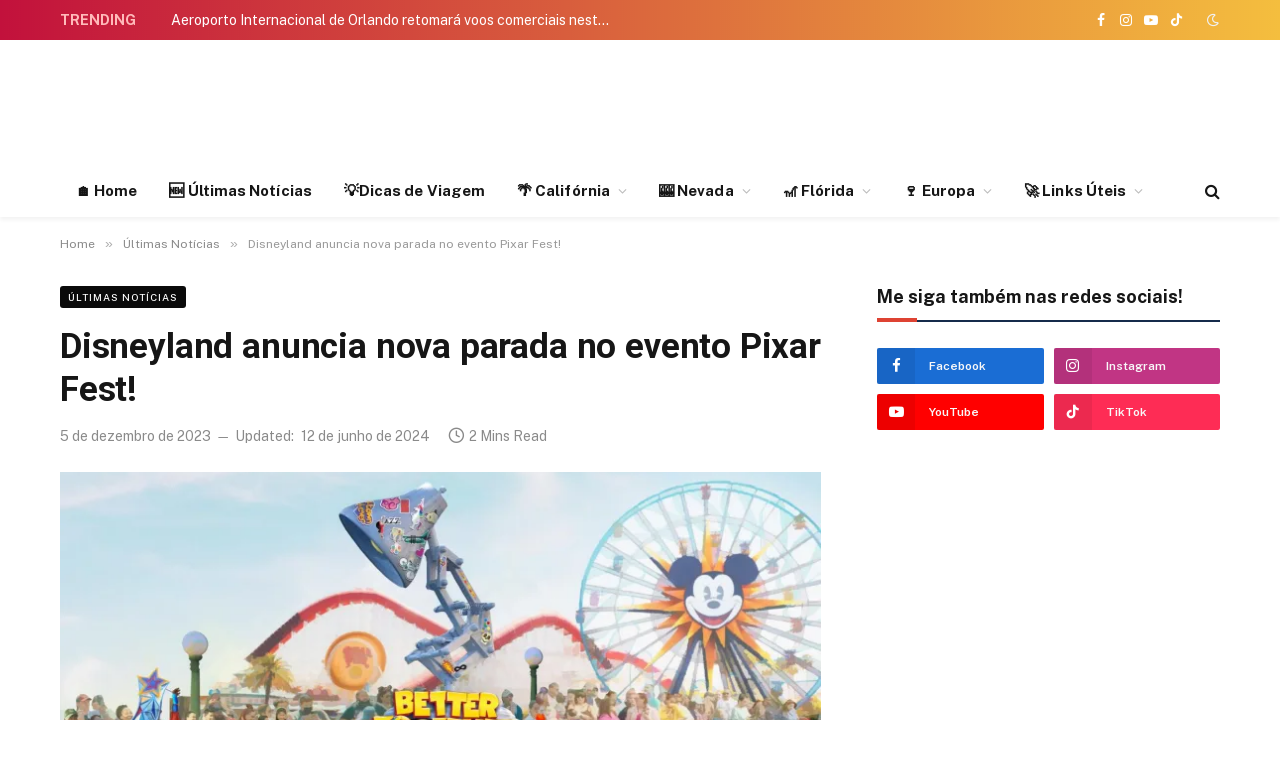

--- FILE ---
content_type: text/html; charset=UTF-8
request_url: https://onegoviaja.com/pixar-fest-disneyland
body_size: 29999
content:

<!DOCTYPE html>
<html lang="pt-BR" prefix="og: https://ogp.me/ns#" class="s-light site-s-light">

<head>

	<meta charset="UTF-8" />
	<meta name="viewport" content="width=device-width, initial-scale=1" />
		<style>img:is([sizes="auto" i], [sizes^="auto," i]) { contain-intrinsic-size: 3000px 1500px }</style>
	
<!-- Google Tag Manager for WordPress by gtm4wp.com -->
<script data-cfasync="false" data-pagespeed-no-defer>
	var gtm4wp_datalayer_name = "dataLayer";
	var dataLayer = dataLayer || [];
</script>
<!-- End Google Tag Manager for WordPress by gtm4wp.com -->
<!-- Otimização dos mecanismos de pesquisa pelo Rank Math PRO - https://rankmath.com/ -->
<title>Pixar Fest: Disneyland anuncia datas do evento em 2024!</title><link rel="preload" as="image" imagesrcset="https://onegoviaja.com/wp-content/uploads/2023/12/pixar-fest-768x528.webp 768w, https://onegoviaja.com/wp-content/uploads/2023/12/pixar-fest-1024x704.webp 1024w, https://onegoviaja.com/wp-content/uploads/2023/12/pixar-fest-1200x825.webp 1200w, https://onegoviaja.com/wp-content/uploads/2023/12/pixar-fest-jpeg.webp 1486w" imagesizes="(max-width: 768px) 100vw, 768px" /><link rel="preload" as="font" href="https://onegoviaja.com/wp-content/themes/smart-mag/css/icons/fonts/ts-icons.woff2?v3.2" type="font/woff2" crossorigin="anonymous" />
<meta name="description" content="Veja quando e como vai ser o evento Pixar Fest na Disneyland em 2024. Nova parada, show noturno e atrações. Leia mais!"/>
<meta name="robots" content="follow, index, max-snippet:-1, max-video-preview:-1, max-image-preview:large"/>
<link rel="canonical" href="https://onegoviaja.com/pixar-fest-disneyland" />
<meta property="og:locale" content="pt_BR" />
<meta property="og:type" content="article" />
<meta property="og:title" content="Pixar Fest: Disneyland anuncia datas do evento em 2024!" />
<meta property="og:description" content="Veja quando e como vai ser o evento Pixar Fest na Disneyland em 2024. Nova parada, show noturno e atrações. Leia mais!" />
<meta property="og:url" content="https://onegoviaja.com/pixar-fest-disneyland" />
<meta property="og:site_name" content="O Nego Viaja" />
<meta property="article:publisher" content="https://www.facebook.com/onegoviaja" />
<meta property="article:tag" content="Disneyland" />
<meta property="article:tag" content="Eventos" />
<meta property="article:tag" content="Informações Úteis" />
<meta property="article:tag" content="Parques Temáticos" />
<meta property="article:section" content="Últimas Notícias" />
<meta property="og:updated_time" content="2024-06-12T21:11:52-03:00" />
<meta property="fb:app_id" content="1401016199976747" />
<meta property="og:image" content="https://onegoviaja.com/wp-content/uploads/2023/12/pixar-fest-jpeg.webp" />
<meta property="og:image:secure_url" content="https://onegoviaja.com/wp-content/uploads/2023/12/pixar-fest-jpeg.webp" />
<meta property="og:image:width" content="1486" />
<meta property="og:image:height" content="1022" />
<meta property="og:image:alt" content="Pixar Fest" />
<meta property="og:image:type" content="image/jpeg" />
<meta property="article:published_time" content="2023-12-05T13:04:27-03:00" />
<meta property="article:modified_time" content="2024-06-12T21:11:52-03:00" />
<meta name="twitter:card" content="summary_large_image" />
<meta name="twitter:title" content="Pixar Fest: Disneyland anuncia datas do evento em 2024!" />
<meta name="twitter:description" content="Veja quando e como vai ser o evento Pixar Fest na Disneyland em 2024. Nova parada, show noturno e atrações. Leia mais!" />
<meta name="twitter:site" content="@onegoviaja" />
<meta name="twitter:creator" content="@onegoviaja" />
<meta name="twitter:image" content="https://onegoviaja.com/wp-content/uploads/2023/12/pixar-fest-jpeg.webp" />
<meta name="twitter:label1" content="Escrito por" />
<meta name="twitter:data1" content="O Nego Viaja" />
<meta name="twitter:label2" content="Tempo para leitura" />
<meta name="twitter:data2" content="1 minuto" />
<script type="application/ld+json" class="rank-math-schema-pro">{"@context":"https://schema.org","@graph":[{"@type":["Organization","Person"],"@id":"https://onegoviaja.com/#person","name":"O Nego Viaja","url":"https://onegoviaja.com/","sameAs":["https://www.facebook.com/onegoviaja","https://twitter.com/onegoviaja"],"email":"contato@coisasdacalifornia.com","address":{"@type":"PostalAddress","streetAddress":"Rua Itapura, 239 - Cj 1501","addressLocality":"Vila Gomes Cardim","addressRegion":"Sao Paulo","postalCode":"03310-000","addressCountry":"Brazil"},"logo":{"@type":"ImageObject","@id":"https://onegoviaja.com/#logo","url":"https://onegoviaja.com/wp-content/uploads/2023/11/logo-onegoviaja.png","contentUrl":"https://onegoviaja.com/wp-content/uploads/2023/11/logo-onegoviaja.png","caption":"O Nego Viaja","inLanguage":"pt-BR","width":"164","height":"125"},"image":{"@id":"https://onegoviaja.com/#logo"}},{"@type":"WebSite","@id":"https://onegoviaja.com/#website","url":"https://onegoviaja.com","name":"O Nego Viaja","publisher":{"@id":"https://onegoviaja.com/#person"},"inLanguage":"pt-BR"},{"@type":"ImageObject","@id":"https://onegoviaja.com/wp-content/uploads/2023/12/pixar-fest-jpeg.webp","url":"https://onegoviaja.com/wp-content/uploads/2023/12/pixar-fest-jpeg.webp","width":"1486","height":"1022","caption":"Pixar Fest","inLanguage":"pt-BR"},{"@type":"WebPage","@id":"https://onegoviaja.com/pixar-fest-disneyland#webpage","url":"https://onegoviaja.com/pixar-fest-disneyland","name":"Pixar Fest: Disneyland anuncia datas do evento em 2024!","datePublished":"2023-12-05T13:04:27-03:00","dateModified":"2024-06-12T21:11:52-03:00","isPartOf":{"@id":"https://onegoviaja.com/#website"},"primaryImageOfPage":{"@id":"https://onegoviaja.com/wp-content/uploads/2023/12/pixar-fest-jpeg.webp"},"inLanguage":"pt-BR"},{"@type":"Person","@id":"https://onegoviaja.com/pixar-fest-disneyland#author","name":"O Nego Viaja","image":{"@type":"ImageObject","@id":"https://secure.gravatar.com/avatar/0a84f2bee85764aa776efcec9146cfdfbc7be6a862e1f1e42bc1bb626f61bf9e?s=96&amp;d=mm&amp;r=g","url":"https://secure.gravatar.com/avatar/0a84f2bee85764aa776efcec9146cfdfbc7be6a862e1f1e42bc1bb626f61bf9e?s=96&amp;d=mm&amp;r=g","caption":"O Nego Viaja","inLanguage":"pt-BR"},"sameAs":["https://onegoviaja.com"]},{"@type":"NewsArticle","headline":"Pixar Fest: Disneyland anuncia datas do evento em 2024!","keywords":"pixar fest","datePublished":"2023-12-05T13:04:27-03:00","dateModified":"2024-06-12T21:11:52-03:00","author":{"@id":"https://onegoviaja.com/pixar-fest-disneyland#author","name":"O Nego Viaja"},"publisher":{"@id":"https://onegoviaja.com/#person"},"description":"Veja quando e como vai ser o evento Pixar Fest na Disneyland em 2024. Nova parada, show noturno e atra\u00e7\u00f5es. Leia mais!","copyrightYear":"2024","copyrightHolder":{"@id":"https://onegoviaja.com/#person"},"name":"Pixar Fest: Disneyland anuncia datas do evento em 2024!","@id":"https://onegoviaja.com/pixar-fest-disneyland#richSnippet","isPartOf":{"@id":"https://onegoviaja.com/pixar-fest-disneyland#webpage"},"image":{"@id":"https://onegoviaja.com/wp-content/uploads/2023/12/pixar-fest-jpeg.webp"},"inLanguage":"pt-BR","mainEntityOfPage":{"@id":"https://onegoviaja.com/pixar-fest-disneyland#webpage"}}]}</script>
<!-- /Plugin de SEO Rank Math para WordPress -->

<link rel="amphtml" href="https://onegoviaja.com/pixar-fest-disneyland/amp" /><meta name="generator" content="AMP for WP 1.1.7.1"/><link rel='dns-prefetch' href='//fonts.googleapis.com' />
<link rel='dns-prefetch' href='//www.googletagmanager.com' />
<link rel='dns-prefetch' href='//pagead2.googlesyndication.com' />
<link rel="alternate" type="application/rss+xml" title="Feed para O Nego Viaja &raquo;" href="https://onegoviaja.com/feed" />
<link rel="alternate" type="application/rss+xml" title="Feed de comentários para O Nego Viaja &raquo;" href="https://onegoviaja.com/comments/feed" />
<link rel="alternate" type="application/rss+xml" title="Feed de comentários para O Nego Viaja &raquo; Disneyland anuncia nova parada no evento Pixar Fest!" href="https://onegoviaja.com/pixar-fest-disneyland/feed" />
<link rel='stylesheet' id='sby_common_styles-css' href='https://onegoviaja.com/wp-content/plugins/feeds-for-youtube/public/build/css/sb-youtube-common.css?ver=2.6.2' type='text/css' media='all' />
<link rel='stylesheet' id='sby_styles-css' href='https://onegoviaja.com/wp-content/plugins/feeds-for-youtube/public/build/css/sb-youtube-free.css?ver=2.6.2' type='text/css' media='all' />
<style id='wp-emoji-styles-inline-css' type='text/css'>

	img.wp-smiley, img.emoji {
		display: inline !important;
		border: none !important;
		box-shadow: none !important;
		height: 1em !important;
		width: 1em !important;
		margin: 0 0.07em !important;
		vertical-align: -0.1em !important;
		background: none !important;
		padding: 0 !important;
	}
</style>
<link rel='stylesheet' id='wp-block-library-css' href='https://onegoviaja.com/wp-includes/css/dist/block-library/style.min.css?ver=6.8.3' type='text/css' media='all' />
<style id='classic-theme-styles-inline-css' type='text/css'>
/*! This file is auto-generated */
.wp-block-button__link{color:#fff;background-color:#32373c;border-radius:9999px;box-shadow:none;text-decoration:none;padding:calc(.667em + 2px) calc(1.333em + 2px);font-size:1.125em}.wp-block-file__button{background:#32373c;color:#fff;text-decoration:none}
</style>
<style id='feedzy-rss-feeds-loop-style-inline-css' type='text/css'>
.wp-block-feedzy-rss-feeds-loop{display:grid;gap:24px;grid-template-columns:repeat(1,1fr)}@media(min-width:782px){.wp-block-feedzy-rss-feeds-loop.feedzy-loop-columns-2,.wp-block-feedzy-rss-feeds-loop.feedzy-loop-columns-3,.wp-block-feedzy-rss-feeds-loop.feedzy-loop-columns-4,.wp-block-feedzy-rss-feeds-loop.feedzy-loop-columns-5{grid-template-columns:repeat(2,1fr)}}@media(min-width:960px){.wp-block-feedzy-rss-feeds-loop.feedzy-loop-columns-2{grid-template-columns:repeat(2,1fr)}.wp-block-feedzy-rss-feeds-loop.feedzy-loop-columns-3{grid-template-columns:repeat(3,1fr)}.wp-block-feedzy-rss-feeds-loop.feedzy-loop-columns-4{grid-template-columns:repeat(4,1fr)}.wp-block-feedzy-rss-feeds-loop.feedzy-loop-columns-5{grid-template-columns:repeat(5,1fr)}}.wp-block-feedzy-rss-feeds-loop .wp-block-image.is-style-rounded img{border-radius:9999px}.wp-block-feedzy-rss-feeds-loop .wp-block-image:has(:is(img:not([src]),img[src=""])){display:none}

</style>
<style id='global-styles-inline-css' type='text/css'>
:root{--wp--preset--aspect-ratio--square: 1;--wp--preset--aspect-ratio--4-3: 4/3;--wp--preset--aspect-ratio--3-4: 3/4;--wp--preset--aspect-ratio--3-2: 3/2;--wp--preset--aspect-ratio--2-3: 2/3;--wp--preset--aspect-ratio--16-9: 16/9;--wp--preset--aspect-ratio--9-16: 9/16;--wp--preset--color--black: #000000;--wp--preset--color--cyan-bluish-gray: #abb8c3;--wp--preset--color--white: #ffffff;--wp--preset--color--pale-pink: #f78da7;--wp--preset--color--vivid-red: #cf2e2e;--wp--preset--color--luminous-vivid-orange: #ff6900;--wp--preset--color--luminous-vivid-amber: #fcb900;--wp--preset--color--light-green-cyan: #7bdcb5;--wp--preset--color--vivid-green-cyan: #00d084;--wp--preset--color--pale-cyan-blue: #8ed1fc;--wp--preset--color--vivid-cyan-blue: #0693e3;--wp--preset--color--vivid-purple: #9b51e0;--wp--preset--gradient--vivid-cyan-blue-to-vivid-purple: linear-gradient(135deg,rgba(6,147,227,1) 0%,rgb(155,81,224) 100%);--wp--preset--gradient--light-green-cyan-to-vivid-green-cyan: linear-gradient(135deg,rgb(122,220,180) 0%,rgb(0,208,130) 100%);--wp--preset--gradient--luminous-vivid-amber-to-luminous-vivid-orange: linear-gradient(135deg,rgba(252,185,0,1) 0%,rgba(255,105,0,1) 100%);--wp--preset--gradient--luminous-vivid-orange-to-vivid-red: linear-gradient(135deg,rgba(255,105,0,1) 0%,rgb(207,46,46) 100%);--wp--preset--gradient--very-light-gray-to-cyan-bluish-gray: linear-gradient(135deg,rgb(238,238,238) 0%,rgb(169,184,195) 100%);--wp--preset--gradient--cool-to-warm-spectrum: linear-gradient(135deg,rgb(74,234,220) 0%,rgb(151,120,209) 20%,rgb(207,42,186) 40%,rgb(238,44,130) 60%,rgb(251,105,98) 80%,rgb(254,248,76) 100%);--wp--preset--gradient--blush-light-purple: linear-gradient(135deg,rgb(255,206,236) 0%,rgb(152,150,240) 100%);--wp--preset--gradient--blush-bordeaux: linear-gradient(135deg,rgb(254,205,165) 0%,rgb(254,45,45) 50%,rgb(107,0,62) 100%);--wp--preset--gradient--luminous-dusk: linear-gradient(135deg,rgb(255,203,112) 0%,rgb(199,81,192) 50%,rgb(65,88,208) 100%);--wp--preset--gradient--pale-ocean: linear-gradient(135deg,rgb(255,245,203) 0%,rgb(182,227,212) 50%,rgb(51,167,181) 100%);--wp--preset--gradient--electric-grass: linear-gradient(135deg,rgb(202,248,128) 0%,rgb(113,206,126) 100%);--wp--preset--gradient--midnight: linear-gradient(135deg,rgb(2,3,129) 0%,rgb(40,116,252) 100%);--wp--preset--font-size--small: 13px;--wp--preset--font-size--medium: 20px;--wp--preset--font-size--large: 36px;--wp--preset--font-size--x-large: 42px;--wp--preset--spacing--20: 0.44rem;--wp--preset--spacing--30: 0.67rem;--wp--preset--spacing--40: 1rem;--wp--preset--spacing--50: 1.5rem;--wp--preset--spacing--60: 2.25rem;--wp--preset--spacing--70: 3.38rem;--wp--preset--spacing--80: 5.06rem;--wp--preset--shadow--natural: 6px 6px 9px rgba(0, 0, 0, 0.2);--wp--preset--shadow--deep: 12px 12px 50px rgba(0, 0, 0, 0.4);--wp--preset--shadow--sharp: 6px 6px 0px rgba(0, 0, 0, 0.2);--wp--preset--shadow--outlined: 6px 6px 0px -3px rgba(255, 255, 255, 1), 6px 6px rgba(0, 0, 0, 1);--wp--preset--shadow--crisp: 6px 6px 0px rgba(0, 0, 0, 1);}:where(.is-layout-flex){gap: 0.5em;}:where(.is-layout-grid){gap: 0.5em;}body .is-layout-flex{display: flex;}.is-layout-flex{flex-wrap: wrap;align-items: center;}.is-layout-flex > :is(*, div){margin: 0;}body .is-layout-grid{display: grid;}.is-layout-grid > :is(*, div){margin: 0;}:where(.wp-block-columns.is-layout-flex){gap: 2em;}:where(.wp-block-columns.is-layout-grid){gap: 2em;}:where(.wp-block-post-template.is-layout-flex){gap: 1.25em;}:where(.wp-block-post-template.is-layout-grid){gap: 1.25em;}.has-black-color{color: var(--wp--preset--color--black) !important;}.has-cyan-bluish-gray-color{color: var(--wp--preset--color--cyan-bluish-gray) !important;}.has-white-color{color: var(--wp--preset--color--white) !important;}.has-pale-pink-color{color: var(--wp--preset--color--pale-pink) !important;}.has-vivid-red-color{color: var(--wp--preset--color--vivid-red) !important;}.has-luminous-vivid-orange-color{color: var(--wp--preset--color--luminous-vivid-orange) !important;}.has-luminous-vivid-amber-color{color: var(--wp--preset--color--luminous-vivid-amber) !important;}.has-light-green-cyan-color{color: var(--wp--preset--color--light-green-cyan) !important;}.has-vivid-green-cyan-color{color: var(--wp--preset--color--vivid-green-cyan) !important;}.has-pale-cyan-blue-color{color: var(--wp--preset--color--pale-cyan-blue) !important;}.has-vivid-cyan-blue-color{color: var(--wp--preset--color--vivid-cyan-blue) !important;}.has-vivid-purple-color{color: var(--wp--preset--color--vivid-purple) !important;}.has-black-background-color{background-color: var(--wp--preset--color--black) !important;}.has-cyan-bluish-gray-background-color{background-color: var(--wp--preset--color--cyan-bluish-gray) !important;}.has-white-background-color{background-color: var(--wp--preset--color--white) !important;}.has-pale-pink-background-color{background-color: var(--wp--preset--color--pale-pink) !important;}.has-vivid-red-background-color{background-color: var(--wp--preset--color--vivid-red) !important;}.has-luminous-vivid-orange-background-color{background-color: var(--wp--preset--color--luminous-vivid-orange) !important;}.has-luminous-vivid-amber-background-color{background-color: var(--wp--preset--color--luminous-vivid-amber) !important;}.has-light-green-cyan-background-color{background-color: var(--wp--preset--color--light-green-cyan) !important;}.has-vivid-green-cyan-background-color{background-color: var(--wp--preset--color--vivid-green-cyan) !important;}.has-pale-cyan-blue-background-color{background-color: var(--wp--preset--color--pale-cyan-blue) !important;}.has-vivid-cyan-blue-background-color{background-color: var(--wp--preset--color--vivid-cyan-blue) !important;}.has-vivid-purple-background-color{background-color: var(--wp--preset--color--vivid-purple) !important;}.has-black-border-color{border-color: var(--wp--preset--color--black) !important;}.has-cyan-bluish-gray-border-color{border-color: var(--wp--preset--color--cyan-bluish-gray) !important;}.has-white-border-color{border-color: var(--wp--preset--color--white) !important;}.has-pale-pink-border-color{border-color: var(--wp--preset--color--pale-pink) !important;}.has-vivid-red-border-color{border-color: var(--wp--preset--color--vivid-red) !important;}.has-luminous-vivid-orange-border-color{border-color: var(--wp--preset--color--luminous-vivid-orange) !important;}.has-luminous-vivid-amber-border-color{border-color: var(--wp--preset--color--luminous-vivid-amber) !important;}.has-light-green-cyan-border-color{border-color: var(--wp--preset--color--light-green-cyan) !important;}.has-vivid-green-cyan-border-color{border-color: var(--wp--preset--color--vivid-green-cyan) !important;}.has-pale-cyan-blue-border-color{border-color: var(--wp--preset--color--pale-cyan-blue) !important;}.has-vivid-cyan-blue-border-color{border-color: var(--wp--preset--color--vivid-cyan-blue) !important;}.has-vivid-purple-border-color{border-color: var(--wp--preset--color--vivid-purple) !important;}.has-vivid-cyan-blue-to-vivid-purple-gradient-background{background: var(--wp--preset--gradient--vivid-cyan-blue-to-vivid-purple) !important;}.has-light-green-cyan-to-vivid-green-cyan-gradient-background{background: var(--wp--preset--gradient--light-green-cyan-to-vivid-green-cyan) !important;}.has-luminous-vivid-amber-to-luminous-vivid-orange-gradient-background{background: var(--wp--preset--gradient--luminous-vivid-amber-to-luminous-vivid-orange) !important;}.has-luminous-vivid-orange-to-vivid-red-gradient-background{background: var(--wp--preset--gradient--luminous-vivid-orange-to-vivid-red) !important;}.has-very-light-gray-to-cyan-bluish-gray-gradient-background{background: var(--wp--preset--gradient--very-light-gray-to-cyan-bluish-gray) !important;}.has-cool-to-warm-spectrum-gradient-background{background: var(--wp--preset--gradient--cool-to-warm-spectrum) !important;}.has-blush-light-purple-gradient-background{background: var(--wp--preset--gradient--blush-light-purple) !important;}.has-blush-bordeaux-gradient-background{background: var(--wp--preset--gradient--blush-bordeaux) !important;}.has-luminous-dusk-gradient-background{background: var(--wp--preset--gradient--luminous-dusk) !important;}.has-pale-ocean-gradient-background{background: var(--wp--preset--gradient--pale-ocean) !important;}.has-electric-grass-gradient-background{background: var(--wp--preset--gradient--electric-grass) !important;}.has-midnight-gradient-background{background: var(--wp--preset--gradient--midnight) !important;}.has-small-font-size{font-size: var(--wp--preset--font-size--small) !important;}.has-medium-font-size{font-size: var(--wp--preset--font-size--medium) !important;}.has-large-font-size{font-size: var(--wp--preset--font-size--large) !important;}.has-x-large-font-size{font-size: var(--wp--preset--font-size--x-large) !important;}
:where(.wp-block-post-template.is-layout-flex){gap: 1.25em;}:where(.wp-block-post-template.is-layout-grid){gap: 1.25em;}
:where(.wp-block-columns.is-layout-flex){gap: 2em;}:where(.wp-block-columns.is-layout-grid){gap: 2em;}
:root :where(.wp-block-pullquote){font-size: 1.5em;line-height: 1.6;}
</style>
<link rel='stylesheet' id='elementor-frontend-css' href='https://onegoviaja.com/wp-content/plugins/elementor/assets/css/frontend.min.css?ver=3.32.5' type='text/css' media='all' />
<link rel='stylesheet' id='feedzy-rss-feeds-elementor-css' href='https://onegoviaja.com/wp-content/plugins/feedzy-rss-feeds/css/feedzy-rss-feeds.css?ver=1' type='text/css' media='all' />
<link rel='stylesheet' id='elementor-post-16460-css' href='https://onegoviaja.com/wp-content/uploads/elementor/css/post-16460.css?ver=1768398298' type='text/css' media='all' />
<link rel='stylesheet' id='sby-common-styles-css' href='https://onegoviaja.com/wp-content/plugins/feeds-for-youtube/css/https://onegoviaja.com/wp-content/plugins/feeds-for-youtube/public/build/css/sb-youtube-common.css?ver=2.6.2' type='text/css' media='all' />
<link rel='stylesheet' id='sby-styles-css' href='https://onegoviaja.com/wp-content/plugins/feeds-for-youtube/css/https://onegoviaja.com/wp-content/plugins/feeds-for-youtube/public/build/css/sb-youtube-free.css?ver=2.6.2' type='text/css' media='all' />
<link rel='stylesheet' id='taxopress-frontend-css-css' href='https://onegoviaja.com/wp-content/plugins/simple-tags/assets/frontend/css/frontend.css?ver=3.40.1' type='text/css' media='all' />
<link rel='stylesheet' id='wp-pagenavi-css' href='https://onegoviaja.com/wp-content/plugins/wp-pagenavi/pagenavi-css.css?ver=2.70' type='text/css' media='all' />
<link rel='stylesheet' id='smartmag-core-css' href='https://onegoviaja.com/wp-content/themes/smart-mag/style.css?ver=10.3.2' type='text/css' media='all' />
<style id='smartmag-core-inline-css' type='text/css'>
:root { --c-main: #de4333;
--c-main-rgb: 222,67,51;
--title-font: "Roboto", system-ui, -apple-system, "Segoe UI", Arial, sans-serif;
--title-size-m: 18px;
--main-width: 1160px; }
.smart-head-main { --c-shadow: rgba(0,0,0,0.05); }
.smart-head-main .smart-head-top { --head-h: 40px; background: linear-gradient(90deg, #c2113c 0%, #f4be3e 100%); }
.smart-head-main .smart-head-mid { --head-h: 125px; }
.smart-head-main .smart-head-mid > .inner { padding-top: 20px; }
.smart-head-main .smart-head-bot { --head-h: 52px; border-top-width: 0px; border-bottom-width: 0px; }
.navigation-main .menu > li > a { font-size: 15px; font-weight: bold; letter-spacing: 0.005em; }
.navigation-main { --nav-items-space: 16px; }
.navigation-small { margin-left: calc(-1 * var(--nav-items-space)); }
.s-dark .navigation-small { --c-nav: rgba(255,255,255,0.92); --c-nav-hov: #ffffff; }
.s-dark .smart-head-main .spc-social,
.smart-head-main .s-dark .spc-social { --c-spc-social: #ffffff; }
.smart-head-main { --c-hamburger: var(--c-main); }
.smart-head-main .offcanvas-toggle { transform: scale(.75); }
.trending-ticker .heading { color: #ffbaba; font-weight: 800; }
.smart-head .h-text { width: 728px; }
.post-meta .meta-item, .post-meta .text-in { font-size: 14px; }
:root { --p-meta-icons-s: 1.2em; }
.l-post { --media-radius: 6px; }
.cat-labels .category { font-size: 10px; letter-spacing: 0.1em; background-color: #0a0a0a; border-radius: 3px; }
.block-head-c .heading { font-size: 18px; text-transform: initial; }
.block-head-c { --line-weight: 4px; --border-weight: 2px; --c-border: #152b4b; }
.loop-list .post-title { font-size: 21px; }
.loop-small .post-title { font-size: 15px; font-weight: 500; }
.entry-content { font-size: 16px; }
.post-share-float .service { width: 40px; height: 38px; margin-bottom: 8px; border-radius: 4px; font-size: 16px; }
.category .feat-grid { --grid-gap: 4px; }
@media (min-width: 941px) and (max-width: 1200px) { .navigation-main .menu > li > a { font-size: calc(10px + (15px - 10px) * .7); } }


</style>
<link rel='stylesheet' id='smartmag-fonts-css' href='https://fonts.googleapis.com/css?family=Public+Sans%3A400%2C400i%2C500%2C600%2C700&#038;display=swap' type='text/css' media='all' />
<link rel='stylesheet' id='smartmag-magnific-popup-css' href='https://onegoviaja.com/wp-content/themes/smart-mag/css/lightbox.css?ver=10.3.2' type='text/css' media='all' />
<link rel='stylesheet' id='smartmag-icons-css' href='https://onegoviaja.com/wp-content/themes/smart-mag/css/icons/icons.css?ver=10.3.2' type='text/css' media='all' />
<link rel='stylesheet' id='smart-mag-child-css' href='https://onegoviaja.com/wp-content/themes/smart-mag-child/style.css?ver=1.0' type='text/css' media='all' />
<link rel='stylesheet' id='smartmag-gfonts-custom-css' href='https://fonts.googleapis.com/css?family=Roboto%3A400%2C500%2C600%2C700&#038;display=swap' type='text/css' media='all' />
<script type="2d5e02b306dee7eebe9b99eb-text/javascript" id="cookie-law-info-js-extra">
/* <![CDATA[ */
var _ckyConfig = {"_ipData":[],"_assetsURL":"https:\/\/onegoviaja.com\/wp-content\/plugins\/cookie-law-info\/lite\/frontend\/images\/","_publicURL":"https:\/\/onegoviaja.com","_expiry":"365","_categories":[{"name":"Necess\u00e1rios","slug":"necessary","isNecessary":true,"ccpaDoNotSell":true,"cookies":[],"active":true,"defaultConsent":{"gdpr":true,"ccpa":true}},{"name":"Functional","slug":"functional","isNecessary":false,"ccpaDoNotSell":true,"cookies":[],"active":true,"defaultConsent":{"gdpr":false,"ccpa":false}},{"name":"Analytics","slug":"analytics","isNecessary":false,"ccpaDoNotSell":true,"cookies":[],"active":true,"defaultConsent":{"gdpr":false,"ccpa":false}},{"name":"Performance","slug":"performance","isNecessary":false,"ccpaDoNotSell":true,"cookies":[],"active":true,"defaultConsent":{"gdpr":false,"ccpa":false}},{"name":"Advertisement","slug":"advertisement","isNecessary":false,"ccpaDoNotSell":true,"cookies":[],"active":true,"defaultConsent":{"gdpr":false,"ccpa":false}}],"_activeLaw":"gdpr","_rootDomain":"","_block":"1","_showBanner":"1","_bannerConfig":{"settings":{"type":"box","preferenceCenterType":"popup","position":"bottom-right","applicableLaw":"gdpr"},"behaviours":{"reloadBannerOnAccept":false,"loadAnalyticsByDefault":false,"animations":{"onLoad":"animate","onHide":"sticky"}},"config":{"revisitConsent":{"status":true,"tag":"revisit-consent","position":"bottom-left","meta":{"url":"#"},"styles":{"background-color":"#0056A7"},"elements":{"title":{"type":"text","tag":"revisit-consent-title","status":true,"styles":{"color":"#0056a7"}}}},"preferenceCenter":{"toggle":{"status":true,"tag":"detail-category-toggle","type":"toggle","states":{"active":{"styles":{"background-color":"#1863DC"}},"inactive":{"styles":{"background-color":"#D0D5D2"}}}}},"categoryPreview":{"status":false,"toggle":{"status":true,"tag":"detail-category-preview-toggle","type":"toggle","states":{"active":{"styles":{"background-color":"#1863DC"}},"inactive":{"styles":{"background-color":"#D0D5D2"}}}}},"videoPlaceholder":{"status":true,"styles":{"background-color":"#000000","border-color":"#000000","color":"#ffffff"}},"readMore":{"status":false,"tag":"readmore-button","type":"link","meta":{"noFollow":true,"newTab":true},"styles":{"color":"#F97525","background-color":"transparent","border-color":"transparent"}},"showMore":{"status":true,"tag":"show-desc-button","type":"button","styles":{"color":"#1863DC"}},"showLess":{"status":true,"tag":"hide-desc-button","type":"button","styles":{"color":"#1863DC"}},"alwaysActive":{"status":true,"tag":"always-active","styles":{"color":"#008000"}},"manualLinks":{"status":true,"tag":"manual-links","type":"link","styles":{"color":"#1863DC"}},"auditTable":{"status":true},"optOption":{"status":true,"toggle":{"status":true,"tag":"optout-option-toggle","type":"toggle","states":{"active":{"styles":{"background-color":"#1863dc"}},"inactive":{"styles":{"background-color":"#FFFFFF"}}}}}}},"_version":"3.3.6","_logConsent":"1","_tags":[{"tag":"accept-button","styles":{"color":"#FFFFFF","background-color":"#F97525","border-color":"#F97525"}},{"tag":"reject-button","styles":{"color":"#F97525","background-color":"transparent","border-color":"#F97525"}},{"tag":"settings-button","styles":{"color":"#F97525","background-color":"transparent","border-color":"#F97525"}},{"tag":"readmore-button","styles":{"color":"#F97525","background-color":"transparent","border-color":"transparent"}},{"tag":"donotsell-button","styles":{"color":"#1863DC","background-color":"transparent","border-color":"transparent"}},{"tag":"show-desc-button","styles":{"color":"#1863DC"}},{"tag":"hide-desc-button","styles":{"color":"#1863DC"}},{"tag":"cky-always-active","styles":[]},{"tag":"cky-link","styles":[]},{"tag":"accept-button","styles":{"color":"#FFFFFF","background-color":"#F97525","border-color":"#F97525"}},{"tag":"revisit-consent","styles":{"background-color":"#0056A7"}}],"_shortCodes":[{"key":"cky_readmore","content":"<a href=\"#\" class=\"cky-policy\" aria-label=\"Cookie Policy\" target=\"_blank\" rel=\"noopener\" data-cky-tag=\"readmore-button\">Cookie Policy<\/a>","tag":"readmore-button","status":false,"attributes":{"rel":"nofollow","target":"_blank"}},{"key":"cky_show_desc","content":"<button class=\"cky-show-desc-btn\" data-cky-tag=\"show-desc-button\" aria-label=\"Mostrar mais\">Mostrar mais<\/button>","tag":"show-desc-button","status":true,"attributes":[]},{"key":"cky_hide_desc","content":"<button class=\"cky-show-desc-btn\" data-cky-tag=\"hide-desc-button\" aria-label=\"Mostrar menos\">Mostrar menos<\/button>","tag":"hide-desc-button","status":true,"attributes":[]},{"key":"cky_optout_show_desc","content":"[cky_optout_show_desc]","tag":"optout-show-desc-button","status":true,"attributes":[]},{"key":"cky_optout_hide_desc","content":"[cky_optout_hide_desc]","tag":"optout-hide-desc-button","status":true,"attributes":[]},{"key":"cky_category_toggle_label","content":"[cky_{{status}}_category_label] [cky_preference_{{category_slug}}_title]","tag":"","status":true,"attributes":[]},{"key":"cky_enable_category_label","content":"Enable","tag":"","status":true,"attributes":[]},{"key":"cky_disable_category_label","content":"Disable","tag":"","status":true,"attributes":[]},{"key":"cky_video_placeholder","content":"<div class=\"video-placeholder-normal\" data-cky-tag=\"video-placeholder\" id=\"[UNIQUEID]\"><p class=\"video-placeholder-text-normal\" data-cky-tag=\"placeholder-title\">Please accept cookies to access this content<\/p><\/div>","tag":"","status":true,"attributes":[]},{"key":"cky_enable_optout_label","content":"Enable","tag":"","status":true,"attributes":[]},{"key":"cky_disable_optout_label","content":"Disable","tag":"","status":true,"attributes":[]},{"key":"cky_optout_toggle_label","content":"[cky_{{status}}_optout_label] [cky_optout_option_title]","tag":"","status":true,"attributes":[]},{"key":"cky_optout_option_title","content":"Do Not Sell or Share My Personal Information","tag":"","status":true,"attributes":[]},{"key":"cky_optout_close_label","content":"Close","tag":"","status":true,"attributes":[]},{"key":"cky_preference_close_label","content":"Close","tag":"","status":true,"attributes":[]}],"_rtl":"","_language":"en","_providersToBlock":[]};
var _ckyStyles = {"css":".cky-overlay{background: #000000; opacity: 0.4; position: fixed; top: 0; left: 0; width: 100%; height: 100%; z-index: 99999999;}.cky-hide{display: none;}.cky-btn-revisit-wrapper{display: flex; align-items: center; justify-content: center; background: #0056a7; width: 45px; height: 45px; border-radius: 50%; position: fixed; z-index: 999999; cursor: pointer;}.cky-revisit-bottom-left{bottom: 15px; left: 15px;}.cky-revisit-bottom-right{bottom: 15px; right: 15px;}.cky-btn-revisit-wrapper .cky-btn-revisit{display: flex; align-items: center; justify-content: center; background: none; border: none; cursor: pointer; position: relative; margin: 0; padding: 0;}.cky-btn-revisit-wrapper .cky-btn-revisit img{max-width: fit-content; margin: 0; height: 30px; width: 30px;}.cky-revisit-bottom-left:hover::before{content: attr(data-tooltip); position: absolute; background: #4e4b66; color: #ffffff; left: calc(100% + 7px); font-size: 12px; line-height: 16px; width: max-content; padding: 4px 8px; border-radius: 4px;}.cky-revisit-bottom-left:hover::after{position: absolute; content: \"\"; border: 5px solid transparent; left: calc(100% + 2px); border-left-width: 0; border-right-color: #4e4b66;}.cky-revisit-bottom-right:hover::before{content: attr(data-tooltip); position: absolute; background: #4e4b66; color: #ffffff; right: calc(100% + 7px); font-size: 12px; line-height: 16px; width: max-content; padding: 4px 8px; border-radius: 4px;}.cky-revisit-bottom-right:hover::after{position: absolute; content: \"\"; border: 5px solid transparent; right: calc(100% + 2px); border-right-width: 0; border-left-color: #4e4b66;}.cky-revisit-hide{display: none;}.cky-consent-container{position: fixed; width: 440px; box-sizing: border-box; z-index: 9999999; border-radius: 6px;}.cky-consent-container .cky-consent-bar{background: #ffffff; border: 1px solid; padding: 20px 26px; box-shadow: 0 -1px 10px 0 #acabab4d; border-radius: 6px;}.cky-box-bottom-left{bottom: 40px; left: 40px;}.cky-box-bottom-right{bottom: 40px; right: 40px;}.cky-box-top-left{top: 40px; left: 40px;}.cky-box-top-right{top: 40px; right: 40px;}.cky-custom-brand-logo-wrapper .cky-custom-brand-logo{width: 100px; height: auto; margin: 0 0 12px 0;}.cky-notice .cky-title{color: #212121; font-weight: 700; font-size: 18px; line-height: 24px; margin: 0 0 12px 0;}.cky-notice-des *,.cky-preference-content-wrapper *,.cky-accordion-header-des *,.cky-gpc-wrapper .cky-gpc-desc *{font-size: 14px;}.cky-notice-des{color: #212121; font-size: 14px; line-height: 24px; font-weight: 400;}.cky-notice-des img{height: 25px; width: 25px;}.cky-consent-bar .cky-notice-des p,.cky-gpc-wrapper .cky-gpc-desc p,.cky-preference-body-wrapper .cky-preference-content-wrapper p,.cky-accordion-header-wrapper .cky-accordion-header-des p,.cky-cookie-des-table li div:last-child p{color: inherit; margin-top: 0; overflow-wrap: break-word;}.cky-notice-des P:last-child,.cky-preference-content-wrapper p:last-child,.cky-cookie-des-table li div:last-child p:last-child,.cky-gpc-wrapper .cky-gpc-desc p:last-child{margin-bottom: 0;}.cky-notice-des a.cky-policy,.cky-notice-des button.cky-policy{font-size: 14px; color: #1863dc; white-space: nowrap; cursor: pointer; background: transparent; border: 1px solid; text-decoration: underline;}.cky-notice-des button.cky-policy{padding: 0;}.cky-notice-des a.cky-policy:focus-visible,.cky-notice-des button.cky-policy:focus-visible,.cky-preference-content-wrapper .cky-show-desc-btn:focus-visible,.cky-accordion-header .cky-accordion-btn:focus-visible,.cky-preference-header .cky-btn-close:focus-visible,.cky-switch input[type=\"checkbox\"]:focus-visible,.cky-footer-wrapper a:focus-visible,.cky-btn:focus-visible{outline: 2px solid #1863dc; outline-offset: 2px;}.cky-btn:focus:not(:focus-visible),.cky-accordion-header .cky-accordion-btn:focus:not(:focus-visible),.cky-preference-content-wrapper .cky-show-desc-btn:focus:not(:focus-visible),.cky-btn-revisit-wrapper .cky-btn-revisit:focus:not(:focus-visible),.cky-preference-header .cky-btn-close:focus:not(:focus-visible),.cky-consent-bar .cky-banner-btn-close:focus:not(:focus-visible){outline: 0;}button.cky-show-desc-btn:not(:hover):not(:active){color: #1863dc; background: transparent;}button.cky-accordion-btn:not(:hover):not(:active),button.cky-banner-btn-close:not(:hover):not(:active),button.cky-btn-revisit:not(:hover):not(:active),button.cky-btn-close:not(:hover):not(:active){background: transparent;}.cky-consent-bar button:hover,.cky-modal.cky-modal-open button:hover,.cky-consent-bar button:focus,.cky-modal.cky-modal-open button:focus{text-decoration: none;}.cky-notice-btn-wrapper{display: flex; justify-content: flex-start; align-items: center; flex-wrap: wrap; margin-top: 16px;}.cky-notice-btn-wrapper .cky-btn{text-shadow: none; box-shadow: none;}.cky-btn{flex: auto; max-width: 100%; font-size: 14px; font-family: inherit; line-height: 24px; padding: 8px; font-weight: 500; margin: 0 8px 0 0; border-radius: 2px; cursor: pointer; text-align: center; text-transform: none; min-height: 0;}.cky-btn:hover{opacity: 0.8;}.cky-btn-customize{color: #1863dc; background: transparent; border: 2px solid #1863dc;}.cky-btn-reject{color: #1863dc; background: transparent; border: 2px solid #1863dc;}.cky-btn-accept{background: #1863dc; color: #ffffff; border: 2px solid #1863dc;}.cky-btn:last-child{margin-right: 0;}@media (max-width: 576px){.cky-box-bottom-left{bottom: 0; left: 0;}.cky-box-bottom-right{bottom: 0; right: 0;}.cky-box-top-left{top: 0; left: 0;}.cky-box-top-right{top: 0; right: 0;}}@media (max-width: 440px){.cky-box-bottom-left, .cky-box-bottom-right, .cky-box-top-left, .cky-box-top-right{width: 100%; max-width: 100%;}.cky-consent-container .cky-consent-bar{padding: 20px 0;}.cky-custom-brand-logo-wrapper, .cky-notice .cky-title, .cky-notice-des, .cky-notice-btn-wrapper{padding: 0 24px;}.cky-notice-des{max-height: 40vh; overflow-y: scroll;}.cky-notice-btn-wrapper{flex-direction: column; margin-top: 0;}.cky-btn{width: 100%; margin: 10px 0 0 0;}.cky-notice-btn-wrapper .cky-btn-customize{order: 2;}.cky-notice-btn-wrapper .cky-btn-reject{order: 3;}.cky-notice-btn-wrapper .cky-btn-accept{order: 1; margin-top: 16px;}}@media (max-width: 352px){.cky-notice .cky-title{font-size: 16px;}.cky-notice-des *{font-size: 12px;}.cky-notice-des, .cky-btn{font-size: 12px;}}.cky-modal.cky-modal-open{display: flex; visibility: visible; -webkit-transform: translate(-50%, -50%); -moz-transform: translate(-50%, -50%); -ms-transform: translate(-50%, -50%); -o-transform: translate(-50%, -50%); transform: translate(-50%, -50%); top: 50%; left: 50%; transition: all 1s ease;}.cky-modal{box-shadow: 0 32px 68px rgba(0, 0, 0, 0.3); margin: 0 auto; position: fixed; max-width: 100%; background: #ffffff; top: 50%; box-sizing: border-box; border-radius: 6px; z-index: 999999999; color: #212121; -webkit-transform: translate(-50%, 100%); -moz-transform: translate(-50%, 100%); -ms-transform: translate(-50%, 100%); -o-transform: translate(-50%, 100%); transform: translate(-50%, 100%); visibility: hidden; transition: all 0s ease;}.cky-preference-center{max-height: 79vh; overflow: hidden; width: 845px; overflow: hidden; flex: 1 1 0; display: flex; flex-direction: column; border-radius: 6px;}.cky-preference-header{display: flex; align-items: center; justify-content: space-between; padding: 22px 24px; border-bottom: 1px solid;}.cky-preference-header .cky-preference-title{font-size: 18px; font-weight: 700; line-height: 24px;}.cky-preference-header .cky-btn-close{margin: 0; cursor: pointer; vertical-align: middle; padding: 0; background: none; border: none; width: auto; height: auto; min-height: 0; line-height: 0; text-shadow: none; box-shadow: none;}.cky-preference-header .cky-btn-close img{margin: 0; height: 10px; width: 10px;}.cky-preference-body-wrapper{padding: 0 24px; flex: 1; overflow: auto; box-sizing: border-box;}.cky-preference-content-wrapper,.cky-gpc-wrapper .cky-gpc-desc{font-size: 14px; line-height: 24px; font-weight: 400; padding: 12px 0;}.cky-preference-content-wrapper{border-bottom: 1px solid;}.cky-preference-content-wrapper img{height: 25px; width: 25px;}.cky-preference-content-wrapper .cky-show-desc-btn{font-size: 14px; font-family: inherit; color: #1863dc; text-decoration: none; line-height: 24px; padding: 0; margin: 0; white-space: nowrap; cursor: pointer; background: transparent; border-color: transparent; text-transform: none; min-height: 0; text-shadow: none; box-shadow: none;}.cky-accordion-wrapper{margin-bottom: 10px;}.cky-accordion{border-bottom: 1px solid;}.cky-accordion:last-child{border-bottom: none;}.cky-accordion .cky-accordion-item{display: flex; margin-top: 10px;}.cky-accordion .cky-accordion-body{display: none;}.cky-accordion.cky-accordion-active .cky-accordion-body{display: block; padding: 0 22px; margin-bottom: 16px;}.cky-accordion-header-wrapper{cursor: pointer; width: 100%;}.cky-accordion-item .cky-accordion-header{display: flex; justify-content: space-between; align-items: center;}.cky-accordion-header .cky-accordion-btn{font-size: 16px; font-family: inherit; color: #212121; line-height: 24px; background: none; border: none; font-weight: 700; padding: 0; margin: 0; cursor: pointer; text-transform: none; min-height: 0; text-shadow: none; box-shadow: none;}.cky-accordion-header .cky-always-active{color: #008000; font-weight: 600; line-height: 24px; font-size: 14px;}.cky-accordion-header-des{font-size: 14px; line-height: 24px; margin: 10px 0 16px 0;}.cky-accordion-chevron{margin-right: 22px; position: relative; cursor: pointer;}.cky-accordion-chevron-hide{display: none;}.cky-accordion .cky-accordion-chevron i::before{content: \"\"; position: absolute; border-right: 1.4px solid; border-bottom: 1.4px solid; border-color: inherit; height: 6px; width: 6px; -webkit-transform: rotate(-45deg); -moz-transform: rotate(-45deg); -ms-transform: rotate(-45deg); -o-transform: rotate(-45deg); transform: rotate(-45deg); transition: all 0.2s ease-in-out; top: 8px;}.cky-accordion.cky-accordion-active .cky-accordion-chevron i::before{-webkit-transform: rotate(45deg); -moz-transform: rotate(45deg); -ms-transform: rotate(45deg); -o-transform: rotate(45deg); transform: rotate(45deg);}.cky-audit-table{background: #f4f4f4; border-radius: 6px;}.cky-audit-table .cky-empty-cookies-text{color: inherit; font-size: 12px; line-height: 24px; margin: 0; padding: 10px;}.cky-audit-table .cky-cookie-des-table{font-size: 12px; line-height: 24px; font-weight: normal; padding: 15px 10px; border-bottom: 1px solid; border-bottom-color: inherit; margin: 0;}.cky-audit-table .cky-cookie-des-table:last-child{border-bottom: none;}.cky-audit-table .cky-cookie-des-table li{list-style-type: none; display: flex; padding: 3px 0;}.cky-audit-table .cky-cookie-des-table li:first-child{padding-top: 0;}.cky-cookie-des-table li div:first-child{width: 100px; font-weight: 600; word-break: break-word; word-wrap: break-word;}.cky-cookie-des-table li div:last-child{flex: 1; word-break: break-word; word-wrap: break-word; margin-left: 8px;}.cky-footer-shadow{display: block; width: 100%; height: 40px; background: linear-gradient(180deg, rgba(255, 255, 255, 0) 0%, #ffffff 100%); position: absolute; bottom: calc(100% - 1px);}.cky-footer-wrapper{position: relative;}.cky-prefrence-btn-wrapper{display: flex; flex-wrap: wrap; align-items: center; justify-content: center; padding: 22px 24px; border-top: 1px solid;}.cky-prefrence-btn-wrapper .cky-btn{flex: auto; max-width: 100%; text-shadow: none; box-shadow: none;}.cky-btn-preferences{color: #1863dc; background: transparent; border: 2px solid #1863dc;}.cky-preference-header,.cky-preference-body-wrapper,.cky-preference-content-wrapper,.cky-accordion-wrapper,.cky-accordion,.cky-accordion-wrapper,.cky-footer-wrapper,.cky-prefrence-btn-wrapper{border-color: inherit;}@media (max-width: 845px){.cky-modal{max-width: calc(100% - 16px);}}@media (max-width: 576px){.cky-modal{max-width: 100%;}.cky-preference-center{max-height: 100vh;}.cky-prefrence-btn-wrapper{flex-direction: column;}.cky-accordion.cky-accordion-active .cky-accordion-body{padding-right: 0;}.cky-prefrence-btn-wrapper .cky-btn{width: 100%; margin: 10px 0 0 0;}.cky-prefrence-btn-wrapper .cky-btn-reject{order: 3;}.cky-prefrence-btn-wrapper .cky-btn-accept{order: 1; margin-top: 0;}.cky-prefrence-btn-wrapper .cky-btn-preferences{order: 2;}}@media (max-width: 425px){.cky-accordion-chevron{margin-right: 15px;}.cky-notice-btn-wrapper{margin-top: 0;}.cky-accordion.cky-accordion-active .cky-accordion-body{padding: 0 15px;}}@media (max-width: 352px){.cky-preference-header .cky-preference-title{font-size: 16px;}.cky-preference-header{padding: 16px 24px;}.cky-preference-content-wrapper *, .cky-accordion-header-des *{font-size: 12px;}.cky-preference-content-wrapper, .cky-preference-content-wrapper .cky-show-more, .cky-accordion-header .cky-always-active, .cky-accordion-header-des, .cky-preference-content-wrapper .cky-show-desc-btn, .cky-notice-des a.cky-policy{font-size: 12px;}.cky-accordion-header .cky-accordion-btn{font-size: 14px;}}.cky-switch{display: flex;}.cky-switch input[type=\"checkbox\"]{position: relative; width: 44px; height: 24px; margin: 0; background: #d0d5d2; -webkit-appearance: none; border-radius: 50px; cursor: pointer; outline: 0; border: none; top: 0;}.cky-switch input[type=\"checkbox\"]:checked{background: #1863dc;}.cky-switch input[type=\"checkbox\"]:before{position: absolute; content: \"\"; height: 20px; width: 20px; left: 2px; bottom: 2px; border-radius: 50%; background-color: white; -webkit-transition: 0.4s; transition: 0.4s; margin: 0;}.cky-switch input[type=\"checkbox\"]:after{display: none;}.cky-switch input[type=\"checkbox\"]:checked:before{-webkit-transform: translateX(20px); -ms-transform: translateX(20px); transform: translateX(20px);}@media (max-width: 425px){.cky-switch input[type=\"checkbox\"]{width: 38px; height: 21px;}.cky-switch input[type=\"checkbox\"]:before{height: 17px; width: 17px;}.cky-switch input[type=\"checkbox\"]:checked:before{-webkit-transform: translateX(17px); -ms-transform: translateX(17px); transform: translateX(17px);}}.cky-consent-bar .cky-banner-btn-close{position: absolute; right: 9px; top: 5px; background: none; border: none; cursor: pointer; padding: 0; margin: 0; min-height: 0; line-height: 0; height: auto; width: auto; text-shadow: none; box-shadow: none;}.cky-consent-bar .cky-banner-btn-close img{height: 9px; width: 9px; margin: 0;}.cky-notice-group{font-size: 14px; line-height: 24px; font-weight: 400; color: #212121;}.cky-notice-btn-wrapper .cky-btn-do-not-sell{font-size: 14px; line-height: 24px; padding: 6px 0; margin: 0; font-weight: 500; background: none; border-radius: 2px; border: none; cursor: pointer; text-align: left; color: #1863dc; background: transparent; border-color: transparent; box-shadow: none; text-shadow: none;}.cky-consent-bar .cky-banner-btn-close:focus-visible,.cky-notice-btn-wrapper .cky-btn-do-not-sell:focus-visible,.cky-opt-out-btn-wrapper .cky-btn:focus-visible,.cky-opt-out-checkbox-wrapper input[type=\"checkbox\"].cky-opt-out-checkbox:focus-visible{outline: 2px solid #1863dc; outline-offset: 2px;}@media (max-width: 440px){.cky-consent-container{width: 100%;}}@media (max-width: 352px){.cky-notice-des a.cky-policy, .cky-notice-btn-wrapper .cky-btn-do-not-sell{font-size: 12px;}}.cky-opt-out-wrapper{padding: 12px 0;}.cky-opt-out-wrapper .cky-opt-out-checkbox-wrapper{display: flex; align-items: center;}.cky-opt-out-checkbox-wrapper .cky-opt-out-checkbox-label{font-size: 16px; font-weight: 700; line-height: 24px; margin: 0 0 0 12px; cursor: pointer;}.cky-opt-out-checkbox-wrapper input[type=\"checkbox\"].cky-opt-out-checkbox{background-color: #ffffff; border: 1px solid black; width: 20px; height: 18.5px; margin: 0; -webkit-appearance: none; position: relative; display: flex; align-items: center; justify-content: center; border-radius: 2px; cursor: pointer;}.cky-opt-out-checkbox-wrapper input[type=\"checkbox\"].cky-opt-out-checkbox:checked{background-color: #1863dc; border: none;}.cky-opt-out-checkbox-wrapper input[type=\"checkbox\"].cky-opt-out-checkbox:checked::after{left: 6px; bottom: 4px; width: 7px; height: 13px; border: solid #ffffff; border-width: 0 3px 3px 0; border-radius: 2px; -webkit-transform: rotate(45deg); -ms-transform: rotate(45deg); transform: rotate(45deg); content: \"\"; position: absolute; box-sizing: border-box;}.cky-opt-out-checkbox-wrapper.cky-disabled .cky-opt-out-checkbox-label,.cky-opt-out-checkbox-wrapper.cky-disabled input[type=\"checkbox\"].cky-opt-out-checkbox{cursor: no-drop;}.cky-gpc-wrapper{margin: 0 0 0 32px;}.cky-footer-wrapper .cky-opt-out-btn-wrapper{display: flex; flex-wrap: wrap; align-items: center; justify-content: center; padding: 22px 24px;}.cky-opt-out-btn-wrapper .cky-btn{flex: auto; max-width: 100%; text-shadow: none; box-shadow: none;}.cky-opt-out-btn-wrapper .cky-btn-cancel{border: 1px solid #dedfe0; background: transparent; color: #858585;}.cky-opt-out-btn-wrapper .cky-btn-confirm{background: #1863dc; color: #ffffff; border: 1px solid #1863dc;}@media (max-width: 352px){.cky-opt-out-checkbox-wrapper .cky-opt-out-checkbox-label{font-size: 14px;}.cky-gpc-wrapper .cky-gpc-desc, .cky-gpc-wrapper .cky-gpc-desc *{font-size: 12px;}.cky-opt-out-checkbox-wrapper input[type=\"checkbox\"].cky-opt-out-checkbox{width: 16px; height: 16px;}.cky-opt-out-checkbox-wrapper input[type=\"checkbox\"].cky-opt-out-checkbox:checked::after{left: 5px; bottom: 4px; width: 3px; height: 9px;}.cky-gpc-wrapper{margin: 0 0 0 28px;}}.video-placeholder-youtube{background-size: 100% 100%; background-position: center; background-repeat: no-repeat; background-color: #b2b0b059; position: relative; display: flex; align-items: center; justify-content: center; max-width: 100%;}.video-placeholder-text-youtube{text-align: center; align-items: center; padding: 10px 16px; background-color: #000000cc; color: #ffffff; border: 1px solid; border-radius: 2px; cursor: pointer;}.video-placeholder-normal{background-image: url(\"\/wp-content\/plugins\/cookie-law-info\/lite\/frontend\/images\/placeholder.svg\"); background-size: 80px; background-position: center; background-repeat: no-repeat; background-color: #b2b0b059; position: relative; display: flex; align-items: flex-end; justify-content: center; max-width: 100%;}.video-placeholder-text-normal{align-items: center; padding: 10px 16px; text-align: center; border: 1px solid; border-radius: 2px; cursor: pointer;}.cky-rtl{direction: rtl; text-align: right;}.cky-rtl .cky-banner-btn-close{left: 9px; right: auto;}.cky-rtl .cky-notice-btn-wrapper .cky-btn:last-child{margin-right: 8px;}.cky-rtl .cky-notice-btn-wrapper .cky-btn:first-child{margin-right: 0;}.cky-rtl .cky-notice-btn-wrapper{margin-left: 0; margin-right: 15px;}.cky-rtl .cky-prefrence-btn-wrapper .cky-btn{margin-right: 8px;}.cky-rtl .cky-prefrence-btn-wrapper .cky-btn:first-child{margin-right: 0;}.cky-rtl .cky-accordion .cky-accordion-chevron i::before{border: none; border-left: 1.4px solid; border-top: 1.4px solid; left: 12px;}.cky-rtl .cky-accordion.cky-accordion-active .cky-accordion-chevron i::before{-webkit-transform: rotate(-135deg); -moz-transform: rotate(-135deg); -ms-transform: rotate(-135deg); -o-transform: rotate(-135deg); transform: rotate(-135deg);}@media (max-width: 768px){.cky-rtl .cky-notice-btn-wrapper{margin-right: 0;}}@media (max-width: 576px){.cky-rtl .cky-notice-btn-wrapper .cky-btn:last-child{margin-right: 0;}.cky-rtl .cky-prefrence-btn-wrapper .cky-btn{margin-right: 0;}.cky-rtl .cky-accordion.cky-accordion-active .cky-accordion-body{padding: 0 22px 0 0;}}@media (max-width: 425px){.cky-rtl .cky-accordion.cky-accordion-active .cky-accordion-body{padding: 0 15px 0 0;}}.cky-rtl .cky-opt-out-btn-wrapper .cky-btn{margin-right: 12px;}.cky-rtl .cky-opt-out-btn-wrapper .cky-btn:first-child{margin-right: 0;}.cky-rtl .cky-opt-out-checkbox-wrapper .cky-opt-out-checkbox-label{margin: 0 12px 0 0;}"};
/* ]]> */
</script>
<script type="2d5e02b306dee7eebe9b99eb-text/javascript" src="https://onegoviaja.com/wp-content/plugins/cookie-law-info/lite/frontend/js/script.min.js?ver=3.3.6" id="cookie-law-info-js"></script>
<script type="2d5e02b306dee7eebe9b99eb-text/javascript" src="https://onegoviaja.com/wp-includes/js/jquery/jquery.min.js?ver=3.7.1" id="jquery-core-js"></script>
<script type="2d5e02b306dee7eebe9b99eb-text/javascript" src="https://onegoviaja.com/wp-includes/js/jquery/jquery-migrate.min.js?ver=3.4.1" id="jquery-migrate-js"></script>
<script type="2d5e02b306dee7eebe9b99eb-text/javascript" id="wp-goal-tracker-ga-js-extra">
/* <![CDATA[ */
var wpGoalTrackerGaEvents = {"pending":{"view_item":[],"begin_checkout":[],"add_to_cart":[],"view_cart":[],"purchase":[]}};
var wpGoalTrackerGa = {"version":"1.1.6","is_front_page":"","trackLinks":{"enabled":true,"type":"all"},"trackEmailLinks":"","pageSpeedTracking":"","click":[{"selector":"btn-chip-resgatarcupom","eventName":"link_click","isRecommended":"","props":[],"id":19592},{"selector":"btn-chip-queromeudesconto","eventName":"link_click","isRecommended":"","props":[],"id":19593},{"selector":"btn-gocitycardvegas-post","eventName":"link_click","isRecommended":"","props":[],"id":19599},{"selector":"btn-motorhomerepublic-post","eventName":"link_click","isRecommended":"","props":[],"id":19602},{"selector":"btn-ingressorca-post","eventName":"link_click","isRecommended":"","props":[],"id":19597},{"selector":"btn-gocitycardcalifornia-post","eventName":"link_click","isRecommended":"","props":[],"id":19598},{"selector":"btn-gocard-sanfrancisco","eventName":"link_click","isRecommended":"","props":[],"id":19600},{"selector":"btn-seguro-post","eventName":"link_click","isRecommended":"","props":[],"id":19601},{"selector":"btn-omeuchip-post","eventName":"link_click","isRecommended":"","props":[],"id":19595},{"selector":"btn-easysim-post","eventName":"link_click","isRecommended":"","props":[],"id":19596},{"selector":"btn-motorhomerepublic-post","eventName":"link_click","isRecommended":"","props":[],"id":19594},{"selector":"link_RCA","eventName":"link_click","isRecommended":"","props":[],"id":19589},{"selector":"btn-americachip-post","eventName":"link_click","isRecommended":"","props":[],"id":19587},{"selector":"btn-chip-prefiroeasysim4u","eventName":"link_click","isRecommended":"","props":[],"id":19590},{"selector":"btn-chip-aplicarcupom","eventName":"link_click","isRecommended":"","props":[],"id":19591},{"selector":"btn-gocitycardla-post","eventName":"link_click","isRecommended":"","props":[],"id":19633},{"selector":"btn-gocard-sandiego","eventName":"link_click","isRecommended":"","props":[],"id":19630},{"selector":"btn-gocitycardoutros-post","eventName":"link_click","isRecommended":"","props":[],"id":19627},{"selector":"btn-gocitycardorlando-post","eventName":"link_click","isRecommended":"","props":[],"id":19626},{"selector":"btn-gocitycardmiami-post","eventName":"link_click","isRecommended":"","props":[],"id":19625}],"visibility":[],"pageTitle":"Disneyland anuncia nova parada no evento Pixar Fest!"};
/* ]]> */
</script>
<script type="2d5e02b306dee7eebe9b99eb-text/javascript" src="https://onegoviaja.com/wp-content/plugins/goal-tracker-ga/public/js/wp-goal-tracker-ga-public.js?ver=1.1.6" id="wp-goal-tracker-ga-js"></script>
<script type="2d5e02b306dee7eebe9b99eb-text/javascript" src="https://onegoviaja.com/wp-content/plugins/simple-tags/assets/frontend/js/frontend.js?ver=3.40.1" id="taxopress-frontend-js-js"></script>
<link rel="https://api.w.org/" href="https://onegoviaja.com/wp-json/" /><link rel="alternate" title="JSON" type="application/json" href="https://onegoviaja.com/wp-json/wp/v2/posts/23660" /><link rel="EditURI" type="application/rsd+xml" title="RSD" href="https://onegoviaja.com/xmlrpc.php?rsd" />
<meta name="generator" content="WordPress 6.8.3" />
<link rel='shortlink' href='https://onegoviaja.com/?p=23660' />
<link rel="alternate" title="oEmbed (JSON)" type="application/json+oembed" href="https://onegoviaja.com/wp-json/oembed/1.0/embed?url=https%3A%2F%2Fonegoviaja.com%2Fpixar-fest-disneyland" />
<link rel="alternate" title="oEmbed (XML)" type="text/xml+oembed" href="https://onegoviaja.com/wp-json/oembed/1.0/embed?url=https%3A%2F%2Fonegoviaja.com%2Fpixar-fest-disneyland&#038;format=xml" />
<style id="cky-style-inline">[data-cky-tag]{visibility:hidden;}</style><style type="text/css">
.feedzy-rss-link-icon:after {
	content: url("https://onegoviaja.com/wp-content/plugins/feedzy-rss-feeds/img/external-link.png");
	margin-left: 3px;
}
</style>
		<!-- Global site tag (gtag.js) - Google Analytics -->
		<script async src="https://www.googletagmanager.com/gtag/js?id=G-4XZNCGB6ZM" type="2d5e02b306dee7eebe9b99eb-text/javascript"></script>
		<script type="2d5e02b306dee7eebe9b99eb-text/javascript">
			window.dataLayer = window.dataLayer || [];
			function gtag(){dataLayer.push(arguments);}
			gtag("js", new Date());

			gtag("config", "G-4XZNCGB6ZM",{"debug_mode":true,"send_page_view":false});
		</script><meta name="generator" content="Site Kit by Google 1.170.0" />
<!-- Google Tag Manager for WordPress by gtm4wp.com -->
<!-- GTM Container placement set to automatic -->
<script data-cfasync="false" data-pagespeed-no-defer>
	var dataLayer_content = {"pageTitle":"Pixar Fest: Disneyland anuncia datas do evento em 2024!","pagePostType":"post","pagePostType2":"single-post","pageCategory":["ultimas-noticias"],"pageAttributes":["disneyland","eventos","informacoes-uteis","parques-tematicos"],"pagePostAuthor":"O Nego Viaja"};
	dataLayer.push( dataLayer_content );
</script>
<script data-cfasync="false" data-pagespeed-no-defer>
(function(w,d,s,l,i){w[l]=w[l]||[];w[l].push({'gtm.start':
new Date().getTime(),event:'gtm.js'});var f=d.getElementsByTagName(s)[0],
j=d.createElement(s),dl=l!='dataLayer'?'&l='+l:'';j.async=true;j.src=
'//www.googletagmanager.com/gtm.js?id='+i+dl;f.parentNode.insertBefore(j,f);
})(window,document,'script','dataLayer','GTM-T88GF7M');
</script>
<!-- End Google Tag Manager for WordPress by gtm4wp.com -->
		<script type="2d5e02b306dee7eebe9b99eb-text/javascript">
		var BunyadSchemeKey = 'bunyad-scheme';
		(() => {
			const d = document.documentElement;
			const c = d.classList;
			var scheme = localStorage.getItem(BunyadSchemeKey);
			
			if (scheme) {
				d.dataset.origClass = c;
				scheme === 'dark' ? c.remove('s-light', 'site-s-light') : c.remove('s-dark', 'site-s-dark');
				c.add('site-s-' + scheme, 's-' + scheme);
			}
		})();
		</script>
		
<!-- Meta-etiquetas do Google AdSense adicionado pelo Site Kit -->
<meta name="google-adsense-platform-account" content="ca-host-pub-2644536267352236">
<meta name="google-adsense-platform-domain" content="sitekit.withgoogle.com">
<!-- Fim das meta-etiquetas do Google AdSense adicionado pelo Site Kit -->
<meta name="generator" content="Elementor 3.32.5; features: e_font_icon_svg, additional_custom_breakpoints; settings: css_print_method-external, google_font-enabled, font_display-swap">
<!-- Google tag (gtag.js) -->
<script async src="https://www.googletagmanager.com/gtag/js?id=AW-857059818" type="2d5e02b306dee7eebe9b99eb-text/javascript"></script>
<script type="2d5e02b306dee7eebe9b99eb-text/javascript">
  window.dataLayer = window.dataLayer || [];
  function gtag(){dataLayer.push(arguments);}
  gtag('js', new Date());

  gtag('config', 'AW-857059818');
</script>
<style type="text/css">a.st_tag, a.internal_tag, .st_tag, .internal_tag { text-decoration: underline !important; }</style><style type="text/css">.recentcomments a{display:inline !important;padding:0 !important;margin:0 !important;}</style>			<style>
				.e-con.e-parent:nth-of-type(n+4):not(.e-lazyloaded):not(.e-no-lazyload),
				.e-con.e-parent:nth-of-type(n+4):not(.e-lazyloaded):not(.e-no-lazyload) * {
					background-image: none !important;
				}
				@media screen and (max-height: 1024px) {
					.e-con.e-parent:nth-of-type(n+3):not(.e-lazyloaded):not(.e-no-lazyload),
					.e-con.e-parent:nth-of-type(n+3):not(.e-lazyloaded):not(.e-no-lazyload) * {
						background-image: none !important;
					}
				}
				@media screen and (max-height: 640px) {
					.e-con.e-parent:nth-of-type(n+2):not(.e-lazyloaded):not(.e-no-lazyload),
					.e-con.e-parent:nth-of-type(n+2):not(.e-lazyloaded):not(.e-no-lazyload) * {
						background-image: none !important;
					}
				}
			</style>
			
<!-- Código do Google Adsense adicionado pelo Site Kit -->
<script type="2d5e02b306dee7eebe9b99eb-text/javascript" async="async" src="https://pagead2.googlesyndication.com/pagead/js/adsbygoogle.js?client=ca-pub-9053285994416110&amp;host=ca-host-pub-2644536267352236" crossorigin="anonymous"></script>

<!-- Fim do código do Google AdSense adicionado pelo Site Kit -->
<link rel="icon" href="https://onegoviaja.com/wp-content/uploads/2020/11/favicon-onv-150x150.png" sizes="32x32" />
<link rel="icon" href="https://onegoviaja.com/wp-content/uploads/2020/11/favicon-onv.png" sizes="192x192" />
<link rel="apple-touch-icon" href="https://onegoviaja.com/wp-content/uploads/2020/11/favicon-onv.png" />
<meta name="msapplication-TileImage" content="https://onegoviaja.com/wp-content/uploads/2020/11/favicon-onv.png" />
		<style type="text/css" id="wp-custom-css">
			.st-tags {
	border: solid 1px #ffb480 !important;
  padding: 4px !important;
margin: 10px 0px;}

/*CARD FACE*/
    .box-face{
        width: 100%;
        background: #fff;
        border-radius: 10px;
        border:1px solid #e0dede;
        padding: 25px 25px 5px 25px;
    }
div.box-roxo > p:nth-child(3) > img {display: none;}
    .topo{
        width: 100%;
        height: 60px;
        display: flex;
    }
    .avatar{
        width: 10%;
        float: left;
    }
    .nome-avatar{
        width: 80%;
        padding: 20px;
        font-size: 16px;
				color:#3b5998;
        font-weight: 700;
        font-family: 'Nunito';
    }
		.avatar img{
			border-radius:100px;
		}
    .icon-face{
        width: 10%;
        float: right;
    }
    .conteudo{
        display: block;
        width: 100%;
        text-align: left;
        margin: 10px 0;
    }
    .rodape{
        display: flex;
        text-align: center;
        border-top:1px solid #e0dede;
        padding: 5px 0 0 0;
        margin-top: 20px;
    }
    .rodape span{
        width: 50%;
        padding: 5px 0;
    }
.rodape a{
     		text-decoration:none;
    }
    .rodape img{
        margin: -2px 0;
    }
/*CARD POS E CONTRAS*/
.card-teste{
		width: 100%;
		border:1px solid #e0dede;
		border-radius: 10px;
		padding: 30px;
}
.card-teste h3 {
		margin-bottom: 0;
		margin-top: 0 !important;
}
.colummns{
		display: flex;
		justify-content: left;
}
.col-pos, .col-contra{
		margin: 10px 15px 10px 0;
		padding: 15px;
		width: 50%;
}
.col-pos img, .col-contra img{
		width: 64px;
    margin: -15px 0;
}
.colummns ul{
		margin-top: 20px;
		list-style-type: none;
}
/*CARD EMOJI*/
.card-emoji{
		width: 100%;
		border:1px solid #e0dede;
		border-radius: 10px;
		padding: 30px;
}
.card-emoji h3 {
		margin-bottom: 0;
		margin-top: 0 !important;
}
	.colummns-emoji{
		display: flex;
		justify-content: left;
	}
	.title-emoji-left, p.content-emoji-left {
		padding: 0 0 0 70px;
	}
	.title-emoji-right, p.content-emoji-right {
		padding: 0 10px 0 0;
	}
	.emoji-left img{
		width: 130px;
		position: absolute;
		left: -36px;
    margin-top: -60px;
	}
	.emoji-right img{
		width: 130px;
		position: absolute;
		right: -26px;
		margin-top:-60px;
	}
	.trending-ticker li a {
		color: #fff !important;
	}

/* Pagina America chip */
.bg-gradient-america-chip {
	background: radial-gradient(1018.63% 100.02% at 0% 44.63%, #FF820E 0%, #FFC531 63.02%, #FF981E 100%);
}

.text-gradient-desc {
	background: linear-gradient(90deg, #FF8B19 0%, #FFB119 107.05%);
	background-clip: text;
-webkit-background-clip: text;
-webkit-text-fill-color: transparent;
}

.section-chips-desconto > .elementor-container {
	display: -webkit-grid;
	display: grid;
	-webkit-grid-template-columns: repeat(4, 1fr);
	grid-template-columns: repeat(4, 1fr);
	gap: 18px; 
}

.section-chips-desconto .column-chip {
	min-height: 454px;
	width: auto;
}

.section-chips-desconto .elementor-social-icon {
	pointer-events: none;
}

.icon-color-true .elementor-social-icon-instagram {
    background: linear-gradient(125deg, #FFC224 12.46%, #C63F56 49.22%, #762BD7 82.24%);
}

.section-vantagens-america-chip .inner-chips-desconto .elementor-element-populated {
	display: -webkit-grid;
	display: grid;
	-webkit-grid-template-columns: repeat(3, 2fr);
	grid-template-columns: repeat(3, 2fr);
	gap: 18px; 
}

.section-vantagens-america-chip .cards-america-chips .elementor-widget-container {
	height: 206px;
}

.inner-section-counter-america > .elementor-container {
	justify-content: space-between;
}

.section-counter-america .america-column {
	width: 33%;
	max-width: 376px;
}

.section-counter-america .america-column .elementor-counter-number-wrapper {
	margin-bottom: 18px;
}

@media(max-width: 1024px) {
	.section-chips-desconto {
		overflow: initial !important;
		padding-right: 0 !important;
		overflow-y: scroll !important;
	}

	.section-chips-desconto > .elementor-container,
	.section-vantagens-america-chip .inner-chips-desconto .elementor-element-populated {
		flex-wrap: nowrap;
		overflow-y: scroll !important;
    margin-right: 0;
		padding-right: 35px;
    max-width: 100% !important;
	}
	
	.section-chips-desconto .column-chip,
	.section-vantagens-america-chip .cards-america-chips{
		min-width: 277px;
		width: 277px;
		padding-bottom: 20px;
	}
	
	.section-vantagens-america-chip .inner-chips-desconto .elementor-element-populated {
	-webkit-grid-template-columns: repeat(6, 1fr);
	grid-template-columns: repeat(6, 1fr);
}
	
	.section-counter-america .america-column {
		width: 100%;
		max-width: 100%;
	}
	
	.mobile-menu-container {
		z-index: 99999999;
	}
}

@media(max-width: 767px) {
	.section-counter-america .america-column .elementor-counter-number-wrapper {
		margin-bottom: 8px;
	}
	
	
	.section-chips-desconto > .elementor-container,
	.section-vantagens-america-chip .inner-chips-desconto .elementor-element-populated {
		padding-right: 18px;
	}
}

@media only screen and (max-width: 768px) {
	.colummns {
		display: block;
}
	.colummns ul {
		padding: 10px;
}
	.col-pos, .col-contra {
    width: 100%;
		padding: 15px 0;
}
	.emoji-left img {
		left:-6px;
    margin-top: -70px;
}
	.emoji-right img {
		right:-6px;
    margin-top: -70px;
}
	.title-emoji-left, p.content-emoji-left {
    padding: 30px 0 0 0;
}
	.title-emoji-right{
    padding: 30px 0 0 0;
}
	p.content-emoji-right {
    padding: 0 !important;
}
		p.content-emoji-left {
    padding: 0 !important;
}
		.title-emoji-left {
		padding: 70px 0 0 0;
	}
	.title-emoji-right, p.content-emoji-right {
		padding: 40px 0 0 0;
	}
	.nome-avatar {
		padding: 10px 0 0 20px;
	}
	.avatar, .icon-face {
		width: 22%;
	}
}
/*RANK MATH*/
#rank-math-rich-snippet-wrapper {
    display: none !important;
}
#rank-math-faq {
    display: none !important;
}		</style>
		<style id="kirki-inline-styles"></style><noscript><style id="rocket-lazyload-nojs-css">.rll-youtube-player, [data-lazy-src]{display:none !important;}</style></noscript>

<meta name="generator" content="WP Rocket 3.20.0.3" data-wpr-features="wpr_lazyload_images wpr_image_dimensions wpr_preload_links wpr_desktop" /></head>

<body data-rsssl=1 class="wp-singular post-template-default single single-post postid-23660 single-format-standard wp-theme-smart-mag wp-child-theme-smart-mag-child right-sidebar post-layout-modern post-cat-36 has-lb has-lb-sm ts-img-hov-fade layout-normal elementor-default elementor-kit-16460">


<!-- GTM Container placement set to automatic -->
<!-- Google Tag Manager (noscript) -->
				<noscript><iframe src="https://www.googletagmanager.com/ns.html?id=GTM-T88GF7M" height="0" width="0" style="display:none;visibility:hidden" aria-hidden="true"></iframe></noscript>
<!-- End Google Tag Manager (noscript) -->

<div data-rocket-location-hash="a933d212100e5e0b47adec7322983482" class="main-wrap">

	
<div data-rocket-location-hash="f095da910053694a9017f7c35c9c7614" class="off-canvas-backdrop"></div>
<div data-rocket-location-hash="9679d68600c32d92f7a022a55d1c13f7" class="mobile-menu-container off-canvas s-dark hide-menu-lg" id="off-canvas">

	<div data-rocket-location-hash="74c5b8180307cd6dba3c190477edcc0a" class="off-canvas-head">
		<a href="#" class="close">
			<span class="visuallyhidden">Close Menu</span>
			<i class="tsi tsi-times"></i>
		</a>

		<div class="ts-logo">
			<img class="logo-mobile logo-image logo-image-dark" src="data:image/svg+xml,%3Csvg%20xmlns='http://www.w3.org/2000/svg'%20viewBox='0%200%20327%20108'%3E%3C/svg%3E" width="327" height="108" alt="O Nego Viaja" data-lazy-src="https://onegoviaja.com/wp-content/uploads/2023/12/logo-onegoviaja-2.svg"/><noscript><img class="logo-mobile logo-image logo-image-dark" src="https://onegoviaja.com/wp-content/uploads/2023/12/logo-onegoviaja-2.svg" width="327" height="108" alt="O Nego Viaja"/></noscript><img class="logo-mobile logo-image" src="data:image/svg+xml,%3Csvg%20xmlns='http://www.w3.org/2000/svg'%20viewBox='0%200%20327%20108'%3E%3C/svg%3E" width="327" height="108" alt="O Nego Viaja" data-lazy-src="https://onegoviaja.com/wp-content/uploads/2023/12/logo-onegoviaja-2.svg"/><noscript><img class="logo-mobile logo-image" src="https://onegoviaja.com/wp-content/uploads/2023/12/logo-onegoviaja-2.svg" width="327" height="108" alt="O Nego Viaja"/></noscript>		</div>
	</div>

	<div data-rocket-location-hash="43bfab4188aca985be6c3bccc02821fc" class="off-canvas-content">

		
			<ul id="menu-menu-oficial" class="mobile-menu"><li id="menu-item-18139" class="menu-item menu-item-type-custom menu-item-object-custom menu-item-home menu-item-18139"><a href="https://onegoviaja.com">🏠 Home</a></li>
<li id="menu-item-17226" class="menu-item menu-item-type-taxonomy menu-item-object-category current-post-ancestor current-menu-parent current-post-parent menu-item-17226"><a href="https://onegoviaja.com/ultimas-noticias">🆕 Últimas Notícias</a></li>
<li id="menu-item-28538" class="menu-item menu-item-type-taxonomy menu-item-object-category menu-item-28538"><a href="https://onegoviaja.com/dicas-de-viagem">💡Dicas de Viagem</a></li>
<li id="menu-item-17223" class="menu-item menu-item-type-taxonomy menu-item-object-category menu-item-has-children menu-item-17223"><a href="https://onegoviaja.com/california">🌴 Califórnia</a>
<ul class="sub-menu">
	<li id="menu-item-19286" class="menu-item menu-item-type-taxonomy menu-item-object-category menu-item-19286"><a href="https://onegoviaja.com/california/anaheim">Anaheim</a></li>
	<li id="menu-item-17780" class="menu-item menu-item-type-taxonomy menu-item-object-category menu-item-17780"><a href="https://onegoviaja.com/california/los-angeles">Los Angeles</a></li>
	<li id="menu-item-17782" class="menu-item menu-item-type-taxonomy menu-item-object-category menu-item-17782"><a href="https://onegoviaja.com/california/san-diego">San Diego</a></li>
	<li id="menu-item-17781" class="menu-item menu-item-type-taxonomy menu-item-object-category menu-item-17781"><a href="https://onegoviaja.com/california/san-francisco">San Francisco</a></li>
</ul>
</li>
<li id="menu-item-17779" class="menu-item menu-item-type-taxonomy menu-item-object-category menu-item-has-children menu-item-17779"><a href="https://onegoviaja.com/nevada">🎰 Nevada</a>
<ul class="sub-menu">
	<li id="menu-item-17224" class="menu-item menu-item-type-taxonomy menu-item-object-category menu-item-17224"><a href="https://onegoviaja.com/nevada/las-vegas">Las Vegas</a></li>
	<li id="menu-item-17783" class="menu-item menu-item-type-taxonomy menu-item-object-category menu-item-17783"><a href="https://onegoviaja.com/nevada/grand-canyon">Grand Canyon</a></li>
</ul>
</li>
<li id="menu-item-17225" class="menu-item menu-item-type-taxonomy menu-item-object-category menu-item-has-children menu-item-17225"><a href="https://onegoviaja.com/florida">🎢 Flórida</a>
<ul class="sub-menu">
	<li id="menu-item-17767" class="menu-item menu-item-type-taxonomy menu-item-object-category menu-item-17767"><a href="https://onegoviaja.com/florida/orlando">Orlando</a></li>
	<li id="menu-item-17768" class="menu-item menu-item-type-taxonomy menu-item-object-category menu-item-17768"><a href="https://onegoviaja.com/florida/miami">Miami</a></li>
	<li id="menu-item-17769" class="menu-item menu-item-type-taxonomy menu-item-object-category menu-item-17769"><a href="https://onegoviaja.com/florida/fort-lauderdale">Fort Lauderdale</a></li>
	<li id="menu-item-17770" class="menu-item menu-item-type-taxonomy menu-item-object-category menu-item-17770"><a href="https://onegoviaja.com/florida/jacksonville">Jacksonville</a></li>
	<li id="menu-item-17771" class="menu-item menu-item-type-taxonomy menu-item-object-category menu-item-17771"><a href="https://onegoviaja.com/florida/clearwater">Clearwater</a></li>
	<li id="menu-item-17772" class="menu-item menu-item-type-taxonomy menu-item-object-category menu-item-17772"><a href="https://onegoviaja.com/florida/naples">Naples</a></li>
	<li id="menu-item-17773" class="menu-item menu-item-type-taxonomy menu-item-object-category menu-item-17773"><a href="https://onegoviaja.com/florida/boca-raton">Boca Raton</a></li>
</ul>
</li>
<li id="menu-item-24217" class="menu-item menu-item-type-custom menu-item-object-custom menu-item-has-children menu-item-24217"><a href="#">🍷 Europa</a>
<ul class="sub-menu">
	<li id="menu-item-24218" class="menu-item menu-item-type-taxonomy menu-item-object-category menu-item-24218"><a href="https://onegoviaja.com/portugal">Portugal</a></li>
	<li id="menu-item-29004" class="menu-item menu-item-type-taxonomy menu-item-object-category menu-item-29004"><a href="https://onegoviaja.com/espanha">Espanha</a></li>
</ul>
</li>
<li id="menu-item-26283" class="menu-item menu-item-type-custom menu-item-object-custom menu-item-has-children menu-item-26283"><a href="#">🚀 Links Úteis</a>
<ul class="sub-menu">
	<li id="menu-item-26284" class="menu-item menu-item-type-custom menu-item-object-custom menu-item-26284"><a target="_blank" href="https://www.americachip.com/?oid=1&#038;affid=19&#038;source_id=blogNego&#038;sub1=menu">📱 Chip Internacional</a></li>
	<li id="menu-item-26289" class="menu-item menu-item-type-custom menu-item-object-custom menu-item-26289"><a target="_blank" href="https://bit.ly/bookingnego">🛎️ Hospedagens</a></li>
	<li id="menu-item-26285" class="menu-item menu-item-type-custom menu-item-object-custom menu-item-26285"><a target="_blank" href="http://bit.ly/segurospromoblog">🩺 Seguro Viagem</a></li>
	<li id="menu-item-26286" class="menu-item menu-item-type-custom menu-item-object-custom menu-item-26286"><a target="_blank" href="https://onegoviaja.minhaviagem.com.br">🎫 Ingressos EUA</a></li>
	<li id="menu-item-26288" class="menu-item menu-item-type-custom menu-item-object-custom menu-item-26288"><a target="_blank" href="https://www.getyourguide.com/s/?q=Europa&#038;partner_id=MHAZK8K&#038;utm_medium=blogNego_menu">🎟️ Ingressos Europa</a></li>
	<li id="menu-item-26287" class="menu-item menu-item-type-custom menu-item-object-custom menu-item-26287"><a target="_blank" href="https://bit.ly/rentalcarsNego">🚗 Aluguel de Carro</a></li>
</ul>
</li>
</ul>
		
		
		
		<div class="spc-social-block spc-social spc-social-b smart-head-social">
		
			
				<a href="https://facebook.com/onegoviaja" class="link service s-facebook" target="_blank" rel="nofollow noopener">
					<i class="icon tsi tsi-facebook"></i>					<span class="visuallyhidden">Facebook</span>
				</a>
									
			
				<a href="#" class="link service s-twitter" target="_blank" rel="nofollow noopener">
					<i class="icon tsi tsi-twitter"></i>					<span class="visuallyhidden">X (Twitter)</span>
				</a>
									
			
				<a href="https://instagram.com/onegoviaja" class="link service s-instagram" target="_blank" rel="nofollow noopener">
					<i class="icon tsi tsi-instagram"></i>					<span class="visuallyhidden">Instagram</span>
				</a>
									
			
				<a href="https://www.tiktok.com/@onegoviaja" class="link service s-tiktok" target="_blank" rel="nofollow noopener">
					<i class="icon tsi tsi-tiktok"></i>					<span class="visuallyhidden">TikTok</span>
				</a>
									
			
		</div>

		
	</div>

</div>
<div data-rocket-location-hash="1cf54cda0eb1aa967484f4ff216e0c7e" class="smart-head smart-head-a smart-head-main" id="smart-head" data-sticky="auto" data-sticky-type="smart" data-sticky-full>
	
	<div data-rocket-location-hash="4475d8fb7e34e0acbc78243b82cd7044" class="smart-head-row smart-head-top s-dark smart-head-row-full">

		<div class="inner wrap">

							
				<div class="items items-left ">
				
<div class="trending-ticker" data-delay="8">
	<span class="heading">Trending</span>

	<ul>
				
			<li><a href="https://onegoviaja.com/aeroporto-internacional-de-orlando" class="post-link">Aeroporto Internacional de Orlando retomará voos comerciais nesta sexta-feira</a></li>
		
				
			<li><a href="https://onegoviaja.com/valley-of-fire-fechado" class="post-link">Parque Valley of Fire fechará temporariamente em dezembro</a></li>
		
				
			<li><a href="https://onegoviaja.com/coldplay-las-vegas-2025-ingressos" class="post-link">Coldplay fará show em Las Vegas em junho de 2025; saiba como comprar ingressos!</a></li>
		
				
			<li><a href="https://onegoviaja.com/furacao-milton-fechamento-de-parques" class="post-link">Principais parques na Flórida fecham por conta do furacão Milton; confira!</a></li>
		
				
			<li><a href="https://onegoviaja.com/jungle-cruise-reabriu-disneyland" class="post-link">Jungle Cruise reabre na Disneyland!</a></li>
		
				
			<li><a href="https://onegoviaja.com/furacao-milton-disney-comunicado" class="post-link">Walt Disney World se pronuncia sobre o furacão Milton</a></li>
		
				
			<li><a href="https://onegoviaja.com/desconto-disneyland" class="post-link">Disneyland California oferece desconto especial para crianças</a></li>
		
				
			<li><a href="https://onegoviaja.com/halloveen-las-vegas" class="post-link">Diversão para toda a família no HallOVeen em Las Vegas</a></li>
		
				
			</ul>
</div>
				</div>

							
				<div class="items items-center empty">
								</div>

							
				<div class="items items-right ">
				
		<div class="spc-social-block spc-social spc-social-a smart-head-social">
		
			
				<a href="https://facebook.com/onegoviaja" class="link service s-facebook" target="_blank" rel="nofollow noopener">
					<i class="icon tsi tsi-facebook"></i>					<span class="visuallyhidden">Facebook</span>
				</a>
									
			
				<a href="https://instagram.com/onegoviaja" class="link service s-instagram" target="_blank" rel="nofollow noopener">
					<i class="icon tsi tsi-instagram"></i>					<span class="visuallyhidden">Instagram</span>
				</a>
									
			
				<a href="https://youtube.com/onegoviaja" class="link service s-youtube" target="_blank" rel="nofollow noopener">
					<i class="icon tsi tsi-youtube-play"></i>					<span class="visuallyhidden">YouTube</span>
				</a>
									
			
				<a href="https://www.tiktok.com/@onegoviaja" class="link service s-tiktok" target="_blank" rel="nofollow noopener">
					<i class="icon tsi tsi-tiktok"></i>					<span class="visuallyhidden">TikTok</span>
				</a>
									
			
		</div>

		
<div class="scheme-switcher has-icon-only">
	<a href="#" class="toggle is-icon toggle-dark" title="Switch to Dark Design - easier on eyes.">
		<i class="icon tsi tsi-moon"></i>
	</a>
	<a href="#" class="toggle is-icon toggle-light" title="Switch to Light Design.">
		<i class="icon tsi tsi-bright"></i>
	</a>
</div>				</div>

						
		</div>
	</div>

	
	<div data-rocket-location-hash="ce03145ae535fbfd496b3df978708424" class="smart-head-row smart-head-mid is-light smart-head-row-full">

		<div class="inner wrap">

							
				<div class="items items-left ">
					<a href="https://onegoviaja.com/" title="O Nego Viaja" rel="home" class="logo-link ts-logo logo-is-image">
		<span>
			
				
					<img src="data:image/svg+xml,%3Csvg%20xmlns='http://www.w3.org/2000/svg'%20viewBox='0%200%20240%20180'%3E%3C/svg%3E" class="logo-image logo-image-dark" alt="O Nego Viaja" width="240" height="180" data-lazy-src="https://onegoviaja.com/wp-content/uploads/2022/08/Logo-nego-site-240.webp"/><noscript><img src="https://onegoviaja.com/wp-content/uploads/2022/08/Logo-nego-site-240.webp" class="logo-image logo-image-dark" alt="O Nego Viaja" width="240" height="180"/></noscript><img src="data:image/svg+xml,%3Csvg%20xmlns='http://www.w3.org/2000/svg'%20viewBox='0%200%20240%20180'%3E%3C/svg%3E" class="logo-image" alt="O Nego Viaja" width="240" height="180" data-lazy-src="https://onegoviaja.com/wp-content/uploads/2022/08/Logo-nego-site-gg.png"/><noscript><img loading="lazy" src="https://onegoviaja.com/wp-content/uploads/2022/08/Logo-nego-site-gg.png" class="logo-image" alt="O Nego Viaja" width="240" height="180"/></noscript>
									 
					</span>
	</a>				</div>

							
				<div class="items items-center empty">
								</div>

							
				<div class="items items-right ">
				
<div class="h-text h-text">
	<script async src="https://pagead2.googlesyndication.com/pagead/js/adsbygoogle.js" type="2d5e02b306dee7eebe9b99eb-text/javascript"></script>
<!-- Full - Home Mid -->
<ins class="adsbygoogle"
     style="display:block"
     data-ad-client="ca-pub-9053285994416110"
     data-ad-slot="7310196305"
     data-ad-format="horizontal"
     data-full-width-responsive="true"></ins>
<script type="2d5e02b306dee7eebe9b99eb-text/javascript">
     (adsbygoogle = window.adsbygoogle || []).push({});
</script></div>				</div>

						
		</div>
	</div>

	
	<div data-rocket-location-hash="c7492a6179348be100cfcc157ac1eb79" class="smart-head-row smart-head-bot is-light smart-head-row-full">

		<div class="inner wrap">

							
				<div class="items items-left ">
					<div class="nav-wrap">
		<nav class="navigation navigation-main nav-hov-a">
			<ul id="menu-menu-oficial-1" class="menu"><li class="menu-item menu-item-type-custom menu-item-object-custom menu-item-home menu-item-18139"><a href="https://onegoviaja.com">🏠 Home</a></li>
<li class="menu-item menu-item-type-taxonomy menu-item-object-category current-post-ancestor current-menu-parent current-post-parent menu-cat-36 menu-item-17226"><a href="https://onegoviaja.com/ultimas-noticias">🆕 Últimas Notícias</a></li>
<li class="menu-item menu-item-type-taxonomy menu-item-object-category menu-cat-2129 menu-item-28538"><a href="https://onegoviaja.com/dicas-de-viagem">💡Dicas de Viagem</a></li>
<li class="menu-item menu-item-type-taxonomy menu-item-object-category menu-item-has-children menu-cat-509 menu-item-17223"><a href="https://onegoviaja.com/california">🌴 Califórnia</a>
<ul class="sub-menu">
	<li class="menu-item menu-item-type-taxonomy menu-item-object-category menu-cat-628 menu-item-19286"><a href="https://onegoviaja.com/california/anaheim">Anaheim</a></li>
	<li class="menu-item menu-item-type-taxonomy menu-item-object-category menu-cat-608 menu-item-17780"><a href="https://onegoviaja.com/california/los-angeles">Los Angeles</a></li>
	<li class="menu-item menu-item-type-taxonomy menu-item-object-category menu-cat-610 menu-item-17782"><a href="https://onegoviaja.com/california/san-diego">San Diego</a></li>
	<li class="menu-item menu-item-type-taxonomy menu-item-object-category menu-cat-609 menu-item-17781"><a href="https://onegoviaja.com/california/san-francisco">San Francisco</a></li>
</ul>
</li>
<li class="menu-item menu-item-type-taxonomy menu-item-object-category menu-item-has-children menu-cat-607 menu-item-17779"><a href="https://onegoviaja.com/nevada">🎰 Nevada</a>
<ul class="sub-menu">
	<li class="menu-item menu-item-type-taxonomy menu-item-object-category menu-cat-510 menu-item-17224"><a href="https://onegoviaja.com/nevada/las-vegas">Las Vegas</a></li>
	<li class="menu-item menu-item-type-taxonomy menu-item-object-category menu-cat-519 menu-item-17783"><a href="https://onegoviaja.com/nevada/grand-canyon">Grand Canyon</a></li>
</ul>
</li>
<li class="menu-item menu-item-type-taxonomy menu-item-object-category menu-item-has-children menu-cat-511 menu-item-17225"><a href="https://onegoviaja.com/florida">🎢 Flórida</a>
<ul class="sub-menu">
	<li class="menu-item menu-item-type-taxonomy menu-item-object-category menu-cat-605 menu-item-17767"><a href="https://onegoviaja.com/florida/orlando">Orlando</a></li>
	<li class="menu-item menu-item-type-taxonomy menu-item-object-category menu-cat-569 menu-item-17768"><a href="https://onegoviaja.com/florida/miami">Miami</a></li>
	<li class="menu-item menu-item-type-taxonomy menu-item-object-category menu-cat-568 menu-item-17769"><a href="https://onegoviaja.com/florida/fort-lauderdale">Fort Lauderdale</a></li>
	<li class="menu-item menu-item-type-taxonomy menu-item-object-category menu-cat-572 menu-item-17770"><a href="https://onegoviaja.com/florida/jacksonville">Jacksonville</a></li>
	<li class="menu-item menu-item-type-taxonomy menu-item-object-category menu-cat-577 menu-item-17771"><a href="https://onegoviaja.com/florida/clearwater">Clearwater</a></li>
	<li class="menu-item menu-item-type-taxonomy menu-item-object-category menu-cat-575 menu-item-17772"><a href="https://onegoviaja.com/florida/naples">Naples</a></li>
	<li class="menu-item menu-item-type-taxonomy menu-item-object-category menu-cat-573 menu-item-17773"><a href="https://onegoviaja.com/florida/boca-raton">Boca Raton</a></li>
</ul>
</li>
<li class="menu-item menu-item-type-custom menu-item-object-custom menu-item-has-children menu-item-24217"><a href="#">🍷 Europa</a>
<ul class="sub-menu">
	<li class="menu-item menu-item-type-taxonomy menu-item-object-category menu-cat-2107 menu-item-24218"><a href="https://onegoviaja.com/portugal">Portugal</a></li>
	<li class="menu-item menu-item-type-taxonomy menu-item-object-category menu-cat-2128 menu-item-29004"><a href="https://onegoviaja.com/espanha">Espanha</a></li>
</ul>
</li>
<li class="menu-item menu-item-type-custom menu-item-object-custom menu-item-has-children menu-item-26283"><a href="#">🚀 Links Úteis</a>
<ul class="sub-menu">
	<li class="menu-item menu-item-type-custom menu-item-object-custom menu-item-26284"><a target="_blank" href="https://www.americachip.com/?oid=1&#038;affid=19&#038;source_id=blogNego&#038;sub1=menu">📱 Chip Internacional</a></li>
	<li class="menu-item menu-item-type-custom menu-item-object-custom menu-item-26289"><a target="_blank" href="https://bit.ly/bookingnego">🛎️ Hospedagens</a></li>
	<li class="menu-item menu-item-type-custom menu-item-object-custom menu-item-26285"><a target="_blank" href="http://bit.ly/segurospromoblog">🩺 Seguro Viagem</a></li>
	<li class="menu-item menu-item-type-custom menu-item-object-custom menu-item-26286"><a target="_blank" href="https://onegoviaja.minhaviagem.com.br">🎫 Ingressos EUA</a></li>
	<li class="menu-item menu-item-type-custom menu-item-object-custom menu-item-26288"><a target="_blank" href="https://www.getyourguide.com/s/?q=Europa&#038;partner_id=MHAZK8K&#038;utm_medium=blogNego_menu">🎟️ Ingressos Europa</a></li>
	<li class="menu-item menu-item-type-custom menu-item-object-custom menu-item-26287"><a target="_blank" href="https://bit.ly/rentalcarsNego">🚗 Aluguel de Carro</a></li>
</ul>
</li>
</ul>		</nav>
	</div>
				</div>

							
				<div class="items items-center empty">
								</div>

							
				<div class="items items-right ">
				

	<a href="#" class="search-icon has-icon-only is-icon" title="Search">
		<i class="tsi tsi-search"></i>
	</a>

				</div>

						
		</div>
	</div>

	</div>
<div data-rocket-location-hash="2b9f04992c544cec4c9e58b4c5f1a9a9" class="smart-head smart-head-a smart-head-mobile" id="smart-head-mobile" data-sticky="mid" data-sticky-type="smart" data-sticky-full>
	
	<div data-rocket-location-hash="126ac10cb240ccd2a10afb5eca65e1c9" class="smart-head-row smart-head-mid smart-head-row-3 s-dark smart-head-row-full">

		<div class="inner wrap">

							
				<div class="items items-left ">
				
<button class="offcanvas-toggle has-icon" type="button" aria-label="Menu">
	<span class="hamburger-icon hamburger-icon-a">
		<span class="inner"></span>
	</span>
</button>				</div>

							
				<div class="items items-center ">
					<a href="https://onegoviaja.com/" title="O Nego Viaja" rel="home" class="logo-link ts-logo logo-is-image">
		<span>
			
									<img class="logo-mobile logo-image logo-image-dark" src="data:image/svg+xml,%3Csvg%20xmlns='http://www.w3.org/2000/svg'%20viewBox='0%200%20327%20108'%3E%3C/svg%3E" width="327" height="108" alt="O Nego Viaja" data-lazy-src="https://onegoviaja.com/wp-content/uploads/2023/12/logo-onegoviaja-2.svg"/><noscript><img class="logo-mobile logo-image logo-image-dark" src="https://onegoviaja.com/wp-content/uploads/2023/12/logo-onegoviaja-2.svg" width="327" height="108" alt="O Nego Viaja"/></noscript><img class="logo-mobile logo-image" src="data:image/svg+xml,%3Csvg%20xmlns='http://www.w3.org/2000/svg'%20viewBox='0%200%20327%20108'%3E%3C/svg%3E" width="327" height="108" alt="O Nego Viaja" data-lazy-src="https://onegoviaja.com/wp-content/uploads/2023/12/logo-onegoviaja-2.svg"/><noscript><img class="logo-mobile logo-image" src="https://onegoviaja.com/wp-content/uploads/2023/12/logo-onegoviaja-2.svg" width="327" height="108" alt="O Nego Viaja"/></noscript>									 
					</span>
	</a>				</div>

							
				<div class="items items-right ">
				

	<a href="#" class="search-icon has-icon-only is-icon" title="Search">
		<i class="tsi tsi-search"></i>
	</a>

				</div>

						
		</div>
	</div>

	</div>
<nav class="breadcrumbs is-full-width breadcrumbs-a" id="breadcrumb"><div class="inner ts-contain "><span><a href="https://onegoviaja.com/"><span>Home</span></a></span><span class="delim">&raquo;</span><span><a href="https://onegoviaja.com/ultimas-noticias"><span>Últimas Notícias</span></a></span><span class="delim">&raquo;</span><span class="current">Disneyland anuncia nova parada no evento Pixar Fest!</span></div></nav>
<div data-rocket-location-hash="ddb2245412fcafcdfccbe9c885211775" class="main ts-contain cf right-sidebar">
	
		

<div data-rocket-location-hash="f9dd9017c44f236055f97ca1664166cf" class="ts-row">
	<div class="col-8 main-content s-post-contain">

					<div class="the-post-header s-head-modern s-head-modern-a">
	<div class="post-meta post-meta-a post-meta-left post-meta-single has-below"><div class="post-meta-items meta-above"><span class="meta-item cat-labels">
						
						<a href="https://onegoviaja.com/ultimas-noticias" class="category term-color-36" rel="category">Últimas Notícias</a>
					</span>
					</div><h1 class="is-title post-title">Disneyland anuncia nova parada no evento Pixar Fest!</h1><div class="post-meta-items meta-below"><span class="meta-item date"><time class="post-date" datetime="2023-12-05T13:04:27-03:00">5 de dezembro de 2023</time></span><span class="meta-item has-next-icon date-modified"><span class="updated-on">Updated:</span><time class="post-date" datetime="2024-06-12T21:11:52-03:00">12 de junho de 2024</time></span><span class="meta-item read-time has-icon"><i class="tsi tsi-clock"></i>2 Mins Read</span></div></div>	
	
</div>		
					<div class="single-featured">	
	<div class="featured">
				
			<figure class="image-link media-ratio ratio-16-9"><img  width="762" height="429" src="https://onegoviaja.com/wp-content/uploads/2023/12/pixar-fest-768x528.webp" class="attachment-bunyad-main size-bunyad-main no-lazy skip-lazy wp-post-image" alt="Pixar Fest" sizes="(max-width: 768px) 100vw, 768px" title="Disneyland anuncia nova parada no evento Pixar Fest!" decoding="async" srcset="https://onegoviaja.com/wp-content/uploads/2023/12/pixar-fest-768x528.webp 768w, https://onegoviaja.com/wp-content/uploads/2023/12/pixar-fest-1024x704.webp 1024w, https://onegoviaja.com/wp-content/uploads/2023/12/pixar-fest-1200x825.webp 1200w, https://onegoviaja.com/wp-content/uploads/2023/12/pixar-fest-jpeg.webp 1486w" /></figure>		
								
				<div class="wp-caption-text">
					Reprodução/Disneyland				</div>
					
						
			</div>

	</div>
		
		<div class="the-post s-post-modern">

			<article id="post-23660" class="post-23660 post type-post status-publish format-standard has-post-thumbnail category-ultimas-noticias tag-disneyland tag-eventos tag-informacoes-uteis tag-parques-tematicos">
				
<div class="post-content-wrap has-share-float">
						<div class="post-share-float share-float-a is-hidden spc-social-colors spc-social-colored">
	<div class="inner">
					<span class="share-text">Share</span>
		
		<div class="services">
					
				
			<a href="https://wa.me/?text=Disneyland%20anuncia%20nova%20parada%20no%20evento%20Pixar%20Fest%21%20https%3A%2F%2Fonegoviaja.com%2Fpixar-fest-disneyland" class="cf service s-whatsapp" target="_blank" title="WhatsApp" rel="nofollow noopener">
				<i class="tsi tsi-whatsapp"></i>
				<span class="label">WhatsApp</span>

							</a>
				
				
			<a href="https://www.facebook.com/sharer.php?u=https%3A%2F%2Fonegoviaja.com%2Fpixar-fest-disneyland" class="cf service s-facebook" target="_blank" title="Facebook" rel="nofollow noopener">
				<i class="tsi tsi-facebook"></i>
				<span class="label">Facebook</span>

							</a>
				
				
			<a href="https://twitter.com/intent/tweet?url=https%3A%2F%2Fonegoviaja.com%2Fpixar-fest-disneyland&text=Disneyland%20anuncia%20nova%20parada%20no%20evento%20Pixar%20Fest%21" class="cf service s-twitter" target="_blank" title="Twitter" rel="nofollow noopener">
				<i class="tsi tsi-twitter"></i>
				<span class="label">Twitter</span>

							</a>
				
				
			<a href="/cdn-cgi/l/email-protection#[base64]" class="cf service s-email" target="_blank" title="Email" rel="nofollow noopener">
				<i class="tsi tsi-envelope-o"></i>
				<span class="label">Email</span>

							</a>
				
				
			<a href="https://t.me/share/url?url=https%3A%2F%2Fonegoviaja.com%2Fpixar-fest-disneyland&title=Disneyland%20anuncia%20nova%20parada%20no%20evento%20Pixar%20Fest%21" class="cf service s-telegram" target="_blank" title="Telegram" rel="nofollow noopener">
				<i class="tsi tsi-telegram"></i>
				<span class="label">Telegram</span>

							</a>
				
		
					
		</div>
	</div>		
</div>
			
	<div class="post-content cf entry-content content-spacious">

		
				
		
<p>A Disney anunciou o calendário de eventos dos parques da Califórnia, e as novidades incluem o evento Pixar Fest, que vai de 26 de abril até 4 de agosto.&nbsp;</p>



<p>Algumas das atrações já foram anunciadas, como a parada diurna Better Together: A Pixar Pals Celebration!&nbsp;</p>



<p>Não foram liberados muitos detalhes sobre a nova parada, mas podemos esperar uma série de carros alegóricos temáticos, como esse de “Red: Crescer é uma Fera”.&nbsp;</p>



<figure class="wp-block-image size-large"><img decoding="async" width="1024" height="704" src="data:image/svg+xml,%3Csvg%20xmlns='http://www.w3.org/2000/svg'%20viewBox='0%200%201024%20704'%3E%3C/svg%3E" alt="Disneyland anuncia nova parada no evento Pixar Fest! 1" class="wp-image-23661" title="Disneyland anuncia nova parada no evento Pixar Fest! 1" data-lazy-srcset="https://onegoviaja.com/wp-content/uploads/2023/12/turning-red-1024x704.webp 1024w, https://onegoviaja.com/wp-content/uploads/2023/12/turning-red-480x330.webp 480w, https://onegoviaja.com/wp-content/uploads/2023/12/turning-red-768x528.webp 768w, https://onegoviaja.com/wp-content/uploads/2023/12/turning-red-150x103.webp 150w, https://onegoviaja.com/wp-content/uploads/2023/12/turning-red-450x309.webp 450w, https://onegoviaja.com/wp-content/uploads/2023/12/turning-red.webp 1200w" data-lazy-sizes="(max-width: 1024px) 100vw, 1024px" data-lazy-src="https://onegoviaja.com/wp-content/uploads/2023/12/turning-red-1024x704.webp" /><noscript><img loading="lazy" decoding="async" width="1024" height="704" src="https://onegoviaja.com/wp-content/uploads/2023/12/turning-red-1024x704.webp" alt="Disneyland anuncia nova parada no evento Pixar Fest! 1" class="wp-image-23661" title="Disneyland anuncia nova parada no evento Pixar Fest! 1" srcset="https://onegoviaja.com/wp-content/uploads/2023/12/turning-red-1024x704.webp 1024w, https://onegoviaja.com/wp-content/uploads/2023/12/turning-red-480x330.webp 480w, https://onegoviaja.com/wp-content/uploads/2023/12/turning-red-768x528.webp 768w, https://onegoviaja.com/wp-content/uploads/2023/12/turning-red-150x103.webp 150w, https://onegoviaja.com/wp-content/uploads/2023/12/turning-red-450x309.webp 450w, https://onegoviaja.com/wp-content/uploads/2023/12/turning-red.webp 1200w" sizes="(max-width: 1024px) 100vw, 1024px" /></noscript><figcaption class="wp-element-caption">Reprodução/Disneyland</figcaption></figure>



<p>Além da parada, a Disney também vai trazer o show de fogos e projeções Together Forever &#8211; A Pixar Nighttime Spectacular, com novas cenas e filmes incluídos.&nbsp;</p>



<p>O evento Pixar Fest não acontecia desde 2018, então é certo de que serão várias novidades e surpresas para os visitantes.&nbsp;</p>



<h2 class="wp-block-heading">Além do Pixar Fest…&nbsp;</h2>



<p>O calendário deu spoiler de outros eventos que podemos esperar para 2024 nos parques da Disneyland Califórnia. Olha só essa lista:&nbsp;</p>



<ul class="wp-block-list">
<li><strong>Lunar New Year (ano novo chinês) </strong>&#8211; de 23 de janeiro a 18 de fevereiro&nbsp;</li>



<li><strong>Celebrate Gospel &#8211;</strong> de 17 a 24 de fevereiro&nbsp;</li>



<li><strong>California Adventure Food &amp; Wine Festival</strong> &#8211; de 1 de março a 22 de abril&nbsp;</li>



<li><strong>Star Wars: Season of the Force </strong>&#8211; de 5 de abril a 2 de junho&nbsp;</li>



<li><strong>Halloween </strong>&#8211; de 23 de agosto a 31 de outubro&nbsp;</li>
</ul>



<p>Ou seja: 2024 vai ser o ano perfeito para visitar os parques da Disneyland Califórnia. Já pode incluir no seu roteiro!</p>



<h2 class="wp-block-heading">Fique ligado!</h2>



<p>O planejamento é a alma de toda viagem, e a melhor forma de se organizar é se informando sobre as principais atrações e novidades da <a href="https://onegoviaja.com/california">Califórnia</a>, <a href="https://onegoviaja.com/florida">Flórida</a> e <a href="https://onegoviaja.com/nevada">Nevada</a>.</p>



<p>Além de <a href="https://onegoviaja.com/ultimas-noticias">notícias diárias</a> sobre os principais destinos para as suas férias, confira os artigos de dicas, planejamento e <a href="https://onegoviaja.com/destinos/roteiros">roteiros</a> aqui do blog!</p>



<p>Ficou com alguma dúvida? Deixe seu comentário abaixo ou me envie uma mensagem lá no Instagram <a href="https://www.instagram.com/onegoviaja/" target="_blank" rel="noopener">@onegoviaja</a>. Tamo junto! 👊🏾</p>

				
		
		
		
	</div>
</div>
	
	<div class="the-post-tags"><a href="https://onegoviaja.com/destinos/disneyland" rel="tag">Disneyland</a> <a href="https://onegoviaja.com/destinos/eventos" rel="tag">Eventos</a> <a href="https://onegoviaja.com/destinos/informacoes-uteis" rel="tag">Informações Úteis</a> <a href="https://onegoviaja.com/destinos/parques-tematicos" rel="tag">Parques Temáticos</a></div>
			</article>

			

	<section class="navigate-posts">
	
		<div class="previous">
					<span class="main-color title"><i class="tsi tsi-chevron-left"></i> Previous Article</span><span class="link"><a href="https://onegoviaja.com/hoteis-em-lisboa" rel="prev">Hotéis Em Lisboa: Os Melhores Lugares Para Aproveitar A Cidade</a></span>
				</div>
		<div class="next">
					<span class="main-color title">Next Article <i class="tsi tsi-chevron-right"></i></span><span class="link"><a href="https://onegoviaja.com/muni-san-francisco-2" rel="next">Novo aplicativo da Muni para transporte em San Francisco</a></span>
				</div>		
	</section>



			<div class="author-box">
			<section class="author-info">

	<img alt="Avatar de O Nego Viaja" src="data:image/svg+xml,%3Csvg%20xmlns='http://www.w3.org/2000/svg'%20viewBox='0%200%2095%2095'%3E%3C/svg%3E" data-lazy-srcset="https://secure.gravatar.com/avatar/0a84f2bee85764aa776efcec9146cfdfbc7be6a862e1f1e42bc1bb626f61bf9e?s=190&#038;d=mm&#038;r=g 2x" class="avatar avatar-95 photo" height="95" width="95" decoding="async" data-lazy-src="https://secure.gravatar.com/avatar/0a84f2bee85764aa776efcec9146cfdfbc7be6a862e1f1e42bc1bb626f61bf9e?s=95&#038;d=mm&#038;r=g"><noscript><img alt="Avatar de O Nego Viaja" src="https://secure.gravatar.com/avatar/0a84f2bee85764aa776efcec9146cfdfbc7be6a862e1f1e42bc1bb626f61bf9e?s=95&#038;d=mm&#038;r=g" srcset="https://secure.gravatar.com/avatar/0a84f2bee85764aa776efcec9146cfdfbc7be6a862e1f1e42bc1bb626f61bf9e?s=190&#038;d=mm&#038;r=g 2x" class="avatar avatar-95 photo" height="95" width="95" decoding="async"></noscript>	
	<div class="description">
		<span class="author" rel="author">O Nego Viaja</span>		
		<ul class="social-icons">
					
			<li>
				<a href="https://onegoviaja.com" class="icon tsi tsi-home" title="Website"> 
					<span class="visuallyhidden">Website</span></a>				
			</li>
			
			
				</ul>
		
		<p class="bio">Viciado em Califórnia, Las Vegas e Orlando /🧳Mais de 50 viagens internacionais e contando / 🗺 Dicas no meu Instagram, YouTube e por aqui!</p>
	</div>
	
</section>		</div>
	

	<section class="related-posts">
							
							
				<div class="block-head block-head-ac block-head-a block-head-a1 is-left">

					<h4 class="heading"><span class="color">Posts</span> Relacionados</h4>					
									</div>
				
			
				<section class="block-wrap block-grid cols-gap-sm mb-none" data-id="1">

				
			<div class="block-content">
					
	<div class="loop loop-grid loop-grid-sm grid grid-3 md:grid-2 xs:grid-1">

					
<article class="l-post grid-post grid-sm-post">

	
			<div class="media">

		
			<a href="https://onegoviaja.com/aeroporto-internacional-de-orlando" class="image-link media-ratio ratio-16-9" title="Aeroporto Internacional de Orlando retomará voos comerciais nesta sexta-feira"><img width="364" height="205" src="data:image/svg+xml,%3Csvg%20xmlns='http://www.w3.org/2000/svg'%20viewBox='0%200%20364%20205'%3E%3C/svg%3E" class="attachment-bunyad-medium size-bunyad-medium wp-post-image" alt="Aeroporto Internacional de Orlando" data-lazy-sizes="(max-width: 364px) 100vw, 364px" title="Aeroporto Internacional de Orlando retomará voos comerciais nesta sexta-feira" decoding="async" data-lazy-srcset="https://onegoviaja.com/wp-content/uploads/2024/10/Aeroporto-Internacional-de-Orlando-450x300.webp 450w, https://onegoviaja.com/wp-content/uploads/2024/10/Aeroporto-Internacional-de-Orlando-480x320.webp 480w, https://onegoviaja.com/wp-content/uploads/2024/10/Aeroporto-Internacional-de-Orlando-768x512.webp 768w, https://onegoviaja.com/wp-content/uploads/2024/10/Aeroporto-Internacional-de-Orlando.webp 1000w" data-lazy-src="https://onegoviaja.com/wp-content/uploads/2024/10/Aeroporto-Internacional-de-Orlando-450x300.webp" /><noscript><img width="364" height="205" src="https://onegoviaja.com/wp-content/uploads/2024/10/Aeroporto-Internacional-de-Orlando-450x300.webp" class="attachment-bunyad-medium size-bunyad-medium wp-post-image" alt="Aeroporto Internacional de Orlando" sizes="(max-width: 364px) 100vw, 364px" title="Aeroporto Internacional de Orlando retomará voos comerciais nesta sexta-feira" decoding="async" srcset="https://onegoviaja.com/wp-content/uploads/2024/10/Aeroporto-Internacional-de-Orlando-450x300.webp 450w, https://onegoviaja.com/wp-content/uploads/2024/10/Aeroporto-Internacional-de-Orlando-480x320.webp 480w, https://onegoviaja.com/wp-content/uploads/2024/10/Aeroporto-Internacional-de-Orlando-768x512.webp 768w, https://onegoviaja.com/wp-content/uploads/2024/10/Aeroporto-Internacional-de-Orlando.webp 1000w" /></noscript></a>			
			
			
			
		
		</div>
	

	
		<div class="content">

			<div class="post-meta post-meta-a has-below"><h4 class="is-title post-title"><a href="https://onegoviaja.com/aeroporto-internacional-de-orlando">Aeroporto Internacional de Orlando retomará voos comerciais nesta sexta-feira</a></h4><div class="post-meta-items meta-below"><span class="meta-item date"><span class="date-link"><time class="post-date" datetime="2024-10-10T16:48:29-03:00">10 de outubro de 2024</time></span></span></div></div>			
			
			
		</div>

	
</article>					
<article class="l-post grid-post grid-sm-post">

	
			<div class="media">

		
			<a href="https://onegoviaja.com/valley-of-fire-fechado" class="image-link media-ratio ratio-16-9" title="Parque Valley of Fire fechará temporariamente em dezembro"><img width="364" height="205" src="data:image/svg+xml,%3Csvg%20xmlns='http://www.w3.org/2000/svg'%20viewBox='0%200%20364%20205'%3E%3C/svg%3E" class="attachment-bunyad-medium size-bunyad-medium wp-post-image" alt="valley of fire" data-lazy-sizes="(max-width: 364px) 100vw, 364px" title="Parque Valley of Fire fechará temporariamente em dezembro" decoding="async" data-lazy-srcset="https://onegoviaja.com/wp-content/uploads/2024/10/valley-of-fire-450x300.jpg 450w, https://onegoviaja.com/wp-content/uploads/2024/10/valley-of-fire-480x320.jpg 480w, https://onegoviaja.com/wp-content/uploads/2024/10/valley-of-fire-1024x683.jpg 1024w, https://onegoviaja.com/wp-content/uploads/2024/10/valley-of-fire-768x512.jpg 768w, https://onegoviaja.com/wp-content/uploads/2024/10/valley-of-fire-1536x1025.jpg 1536w, https://onegoviaja.com/wp-content/uploads/2024/10/valley-of-fire-2048x1367.jpg 2048w, https://onegoviaja.com/wp-content/uploads/2024/10/valley-of-fire-1200x801.jpg 1200w" data-lazy-src="https://onegoviaja.com/wp-content/uploads/2024/10/valley-of-fire-450x300.jpg" /><noscript><img width="364" height="205" src="https://onegoviaja.com/wp-content/uploads/2024/10/valley-of-fire-450x300.jpg" class="attachment-bunyad-medium size-bunyad-medium wp-post-image" alt="valley of fire" sizes="(max-width: 364px) 100vw, 364px" title="Parque Valley of Fire fechará temporariamente em dezembro" decoding="async" srcset="https://onegoviaja.com/wp-content/uploads/2024/10/valley-of-fire-450x300.jpg 450w, https://onegoviaja.com/wp-content/uploads/2024/10/valley-of-fire-480x320.jpg 480w, https://onegoviaja.com/wp-content/uploads/2024/10/valley-of-fire-1024x683.jpg 1024w, https://onegoviaja.com/wp-content/uploads/2024/10/valley-of-fire-768x512.jpg 768w, https://onegoviaja.com/wp-content/uploads/2024/10/valley-of-fire-1536x1025.jpg 1536w, https://onegoviaja.com/wp-content/uploads/2024/10/valley-of-fire-2048x1367.jpg 2048w, https://onegoviaja.com/wp-content/uploads/2024/10/valley-of-fire-1200x801.jpg 1200w" /></noscript></a>			
			
			
			
		
		</div>
	

	
		<div class="content">

			<div class="post-meta post-meta-a has-below"><h4 class="is-title post-title"><a href="https://onegoviaja.com/valley-of-fire-fechado">Parque Valley of Fire fechará temporariamente em dezembro</a></h4><div class="post-meta-items meta-below"><span class="meta-item date"><span class="date-link"><time class="post-date" datetime="2024-10-10T16:44:09-03:00">10 de outubro de 2024</time></span></span></div></div>			
			
			
		</div>

	
</article>					
<article class="l-post grid-post grid-sm-post">

	
			<div class="media">

		
			<a href="https://onegoviaja.com/coldplay-las-vegas-2025-ingressos" class="image-link media-ratio ratio-16-9" title="Coldplay fará show em Las Vegas em junho de 2025; saiba como comprar ingressos!"><img width="364" height="205" src="data:image/svg+xml,%3Csvg%20xmlns='http://www.w3.org/2000/svg'%20viewBox='0%200%20364%20205'%3E%3C/svg%3E" class="attachment-bunyad-medium size-bunyad-medium wp-post-image" alt="Coldplay" data-lazy-sizes="(max-width: 364px) 100vw, 364px" title="Coldplay fará show em Las Vegas em junho de 2025; saiba como comprar ingressos!" decoding="async" data-lazy-srcset="https://onegoviaja.com/wp-content/uploads/2024/10/Coldplay-450x270.jpg 450w, https://onegoviaja.com/wp-content/uploads/2024/10/Coldplay-480x288.jpg 480w, https://onegoviaja.com/wp-content/uploads/2024/10/Coldplay-1024x615.jpg 1024w, https://onegoviaja.com/wp-content/uploads/2024/10/Coldplay-768x461.jpg 768w, https://onegoviaja.com/wp-content/uploads/2024/10/Coldplay-150x90.jpg 150w, https://onegoviaja.com/wp-content/uploads/2024/10/Coldplay.jpg 1086w" data-lazy-src="https://onegoviaja.com/wp-content/uploads/2024/10/Coldplay-450x270.jpg" /><noscript><img width="364" height="205" src="https://onegoviaja.com/wp-content/uploads/2024/10/Coldplay-450x270.jpg" class="attachment-bunyad-medium size-bunyad-medium wp-post-image" alt="Coldplay" sizes="(max-width: 364px) 100vw, 364px" title="Coldplay fará show em Las Vegas em junho de 2025; saiba como comprar ingressos!" decoding="async" srcset="https://onegoviaja.com/wp-content/uploads/2024/10/Coldplay-450x270.jpg 450w, https://onegoviaja.com/wp-content/uploads/2024/10/Coldplay-480x288.jpg 480w, https://onegoviaja.com/wp-content/uploads/2024/10/Coldplay-1024x615.jpg 1024w, https://onegoviaja.com/wp-content/uploads/2024/10/Coldplay-768x461.jpg 768w, https://onegoviaja.com/wp-content/uploads/2024/10/Coldplay-150x90.jpg 150w, https://onegoviaja.com/wp-content/uploads/2024/10/Coldplay.jpg 1086w" /></noscript></a>			
			
			
			
		
		</div>
	

	
		<div class="content">

			<div class="post-meta post-meta-a has-below"><h4 class="is-title post-title"><a href="https://onegoviaja.com/coldplay-las-vegas-2025-ingressos">Coldplay fará show em Las Vegas em junho de 2025; saiba como comprar ingressos!</a></h4><div class="post-meta-items meta-below"><span class="meta-item date"><span class="date-link"><time class="post-date" datetime="2024-10-09T12:29:37-03:00">9 de outubro de 2024</time></span></span></div></div>			
			
			
		</div>

	
</article>					
<article class="l-post grid-post grid-sm-post">

	
			<div class="media">

		
			<a href="https://onegoviaja.com/furacao-milton-fechamento-de-parques" class="image-link media-ratio ratio-16-9" title="Principais parques na Flórida fecham por conta do furacão Milton; confira!"><img width="364" height="205" src="data:image/svg+xml,%3Csvg%20xmlns='http://www.w3.org/2000/svg'%20viewBox='0%200%20364%20205'%3E%3C/svg%3E" class="attachment-bunyad-medium size-bunyad-medium wp-post-image" alt="furacao milton" data-lazy-sizes="(max-width: 364px) 100vw, 364px" title="Principais parques na Flórida fecham por conta do furacão Milton; confira!" decoding="async" data-lazy-srcset="https://onegoviaja.com/wp-content/uploads/2024/10/furacao-milton-1-1-450x291.jpg 450w, https://onegoviaja.com/wp-content/uploads/2024/10/furacao-milton-1-1-480x310.jpg 480w, https://onegoviaja.com/wp-content/uploads/2024/10/furacao-milton-1-1-1024x662.jpg 1024w, https://onegoviaja.com/wp-content/uploads/2024/10/furacao-milton-1-1-768x497.jpg 768w, https://onegoviaja.com/wp-content/uploads/2024/10/furacao-milton-1-1-1536x993.jpg 1536w, https://onegoviaja.com/wp-content/uploads/2024/10/furacao-milton-1-1-2048x1324.jpg 2048w, https://onegoviaja.com/wp-content/uploads/2024/10/furacao-milton-1-1-1200x776.jpg 1200w" data-lazy-src="https://onegoviaja.com/wp-content/uploads/2024/10/furacao-milton-1-1-450x291.jpg" /><noscript><img width="364" height="205" src="https://onegoviaja.com/wp-content/uploads/2024/10/furacao-milton-1-1-450x291.jpg" class="attachment-bunyad-medium size-bunyad-medium wp-post-image" alt="furacao milton" sizes="(max-width: 364px) 100vw, 364px" title="Principais parques na Flórida fecham por conta do furacão Milton; confira!" decoding="async" srcset="https://onegoviaja.com/wp-content/uploads/2024/10/furacao-milton-1-1-450x291.jpg 450w, https://onegoviaja.com/wp-content/uploads/2024/10/furacao-milton-1-1-480x310.jpg 480w, https://onegoviaja.com/wp-content/uploads/2024/10/furacao-milton-1-1-1024x662.jpg 1024w, https://onegoviaja.com/wp-content/uploads/2024/10/furacao-milton-1-1-768x497.jpg 768w, https://onegoviaja.com/wp-content/uploads/2024/10/furacao-milton-1-1-1536x993.jpg 1536w, https://onegoviaja.com/wp-content/uploads/2024/10/furacao-milton-1-1-2048x1324.jpg 2048w, https://onegoviaja.com/wp-content/uploads/2024/10/furacao-milton-1-1-1200x776.jpg 1200w" /></noscript></a>			
			
			
			
		
		</div>
	

	
		<div class="content">

			<div class="post-meta post-meta-a has-below"><h4 class="is-title post-title"><a href="https://onegoviaja.com/furacao-milton-fechamento-de-parques">Principais parques na Flórida fecham por conta do furacão Milton; confira!</a></h4><div class="post-meta-items meta-below"><span class="meta-item date"><span class="date-link"><time class="post-date" datetime="2024-10-09T11:41:08-03:00">9 de outubro de 2024</time></span></span></div></div>			
			
			
		</div>

	
</article>					
<article class="l-post grid-post grid-sm-post">

	
			<div class="media">

		
			<a href="https://onegoviaja.com/jungle-cruise-reabriu-disneyland" class="image-link media-ratio ratio-16-9" title="Jungle Cruise reabre na Disneyland!"><img width="364" height="205" src="data:image/svg+xml,%3Csvg%20xmlns='http://www.w3.org/2000/svg'%20viewBox='0%200%20364%20205'%3E%3C/svg%3E" class="attachment-bunyad-medium size-bunyad-medium wp-post-image" alt="Jungle Cruise" data-lazy-sizes="(max-width: 364px) 100vw, 364px" title="Jungle Cruise reabre na Disneyland!" decoding="async" data-lazy-srcset="https://onegoviaja.com/wp-content/uploads/2024/10/Jungle-Cruise-450x300.webp 450w, https://onegoviaja.com/wp-content/uploads/2024/10/Jungle-Cruise-480x320.webp 480w, https://onegoviaja.com/wp-content/uploads/2024/10/Jungle-Cruise-1024x683.webp 1024w, https://onegoviaja.com/wp-content/uploads/2024/10/Jungle-Cruise-768x512.webp 768w, https://onegoviaja.com/wp-content/uploads/2024/10/Jungle-Cruise-1200x800.webp 1200w, https://onegoviaja.com/wp-content/uploads/2024/10/Jungle-Cruise.jpg 1500w" data-lazy-src="https://onegoviaja.com/wp-content/uploads/2024/10/Jungle-Cruise-450x300.webp" /><noscript><img width="364" height="205" src="https://onegoviaja.com/wp-content/uploads/2024/10/Jungle-Cruise-450x300.webp" class="attachment-bunyad-medium size-bunyad-medium wp-post-image" alt="Jungle Cruise" sizes="(max-width: 364px) 100vw, 364px" title="Jungle Cruise reabre na Disneyland!" decoding="async" srcset="https://onegoviaja.com/wp-content/uploads/2024/10/Jungle-Cruise-450x300.webp 450w, https://onegoviaja.com/wp-content/uploads/2024/10/Jungle-Cruise-480x320.webp 480w, https://onegoviaja.com/wp-content/uploads/2024/10/Jungle-Cruise-1024x683.webp 1024w, https://onegoviaja.com/wp-content/uploads/2024/10/Jungle-Cruise-768x512.webp 768w, https://onegoviaja.com/wp-content/uploads/2024/10/Jungle-Cruise-1200x800.webp 1200w, https://onegoviaja.com/wp-content/uploads/2024/10/Jungle-Cruise.jpg 1500w" /></noscript></a>			
			
			
			
		
		</div>
	

	
		<div class="content">

			<div class="post-meta post-meta-a has-below"><h4 class="is-title post-title"><a href="https://onegoviaja.com/jungle-cruise-reabriu-disneyland">Jungle Cruise reabre na Disneyland!</a></h4><div class="post-meta-items meta-below"><span class="meta-item date"><span class="date-link"><time class="post-date" datetime="2024-10-07T13:10:43-03:00">7 de outubro de 2024</time></span></span></div></div>			
			
			
		</div>

	
</article>					
<article class="l-post grid-post grid-sm-post">

	
			<div class="media">

		
			<a href="https://onegoviaja.com/furacao-milton-disney-comunicado" class="image-link media-ratio ratio-16-9" title="Walt Disney World se pronuncia sobre o furacão Milton"><img width="364" height="205" src="data:image/svg+xml,%3Csvg%20xmlns='http://www.w3.org/2000/svg'%20viewBox='0%200%20364%20205'%3E%3C/svg%3E" class="attachment-bunyad-medium size-bunyad-medium wp-post-image" alt="furacão milton" data-lazy-sizes="(max-width: 364px) 100vw, 364px" title="Walt Disney World se pronuncia sobre o furacão Milton" decoding="async" data-lazy-srcset="https://onegoviaja.com/wp-content/uploads/2024/10/furacao-milton-1-450x253.webp 450w, https://onegoviaja.com/wp-content/uploads/2024/10/furacao-milton-1-480x270.webp 480w, https://onegoviaja.com/wp-content/uploads/2024/10/furacao-milton-1-150x84.webp 150w, https://onegoviaja.com/wp-content/uploads/2024/10/furacao-milton-1-jpg.webp 660w" data-lazy-src="https://onegoviaja.com/wp-content/uploads/2024/10/furacao-milton-1-450x253.webp" /><noscript><img width="364" height="205" src="https://onegoviaja.com/wp-content/uploads/2024/10/furacao-milton-1-450x253.webp" class="attachment-bunyad-medium size-bunyad-medium wp-post-image" alt="furacão milton" sizes="(max-width: 364px) 100vw, 364px" title="Walt Disney World se pronuncia sobre o furacão Milton" decoding="async" srcset="https://onegoviaja.com/wp-content/uploads/2024/10/furacao-milton-1-450x253.webp 450w, https://onegoviaja.com/wp-content/uploads/2024/10/furacao-milton-1-480x270.webp 480w, https://onegoviaja.com/wp-content/uploads/2024/10/furacao-milton-1-150x84.webp 150w, https://onegoviaja.com/wp-content/uploads/2024/10/furacao-milton-1-jpg.webp 660w" /></noscript></a>			
			
			
			
		
		</div>
	

	
		<div class="content">

			<div class="post-meta post-meta-a has-below"><h4 class="is-title post-title"><a href="https://onegoviaja.com/furacao-milton-disney-comunicado">Walt Disney World se pronuncia sobre o furacão Milton</a></h4><div class="post-meta-items meta-below"><span class="meta-item date"><span class="date-link"><time class="post-date" datetime="2024-10-07T12:48:29-03:00">7 de outubro de 2024</time></span></span></div></div>			
			
			
		</div>

	
</article>		
	</div>

		
			</div>

		</section>
		
	</section>			
			<div class="comments">
				
	

	

	<div id="comments">
		<div class="comments-area ">

		
	
		<div id="respond" class="comment-respond">
		<div id="reply-title" class="h-tag comment-reply-title"><span class="heading">Leave A Reply</span> <small><a rel="nofollow" id="cancel-comment-reply-link" href="/pixar-fest-disneyland#respond" style="display:none;">Cancel Reply</a></small></div><form action="https://onegoviaja.com/wp-comments-post.php" method="post" id="commentform" class="comment-form">
			<p>
				<textarea name="comment" id="comment" cols="45" rows="8" aria-required="true" placeholder="Your Comment"  maxlength="65525" required="required"></textarea>
			</p><p class="form-field comment-form-author"><input id="author" name="author" type="text" placeholder="Name *" value="" size="30" maxlength="245" required='required' /></p>
<p class="form-field comment-form-email"><input id="email" name="email" type="email" placeholder="Email *" value="" size="30" maxlength="100" required='required' /></p>

		<p class="comment-form-cookies-consent">
			<input id="wp-comment-cookies-consent" name="wp-comment-cookies-consent" type="checkbox" value="yes" />
			<label for="wp-comment-cookies-consent">Save my name, email, and website in this browser for the next time I comment.
			</label>
		</p>
<p class="form-submit"><input name="submit" type="submit" id="comment-submit" class="submit" value="Post Comment" /> <input type='hidden' name='comment_post_ID' value='23660' id='comment_post_ID' />
<input type='hidden' name='comment_parent' id='comment_parent' value='0' />
</p><p style="display: none;"><input type="hidden" id="akismet_comment_nonce" name="akismet_comment_nonce" value="89dccd6478" /></p><p style="display: none !important;" class="akismet-fields-container" data-prefix="ak_"><label>&#916;<textarea name="ak_hp_textarea" cols="45" rows="8" maxlength="100"></textarea></label><input type="hidden" id="ak_js_1" name="ak_js" value="81"/><script data-cfasync="false" src="/cdn-cgi/scripts/5c5dd728/cloudflare-static/email-decode.min.js"></script><script type="2d5e02b306dee7eebe9b99eb-text/javascript">document.getElementById( "ak_js_1" ).setAttribute( "value", ( new Date() ).getTime() );</script></p></form>	</div><!-- #respond -->
			</div>
	</div><!-- #comments -->
			</div>

		</div>
	</div>
	
			
	
	<aside class="col-4 main-sidebar has-sep" data-sticky="1">
	
			<div class="inner theiaStickySidebar">
		
			<div id="bunyad-social-1" class="widget widget-social-b"><div class="widget-title block-head block-head-ac block-head block-head-ac block-head-c is-left has-style"><h5 class="heading">Me siga também nas redes sociais!</h5></div>		<div class="spc-social-follow spc-social-follow-a spc-social-colors spc-social-bg">
			<ul class="services grid grid-2 md:grid-4 sm:grid-2" itemscope itemtype="http://schema.org/Organization">
				<link itemprop="url" href="https://onegoviaja.com/">
								
				<li class="service-wrap">

					<a href="https://facebook.com/onegoviaja" class="service service-link s-facebook" target="_blank" itemprop="sameAs" rel="nofollow noopener">
						<i class="the-icon tsi tsi-facebook"></i>
						<span class="label">Facebook</span>

							
					</a>

				</li>
				
								
				<li class="service-wrap">

					<a href="https://instagram.com/onegoviaja" class="service service-link s-instagram" target="_blank" itemprop="sameAs" rel="nofollow noopener">
						<i class="the-icon tsi tsi-instagram"></i>
						<span class="label">Instagram</span>

							
					</a>

				</li>
				
								
				<li class="service-wrap">

					<a href="https://youtube.com/onegoviaja" class="service service-link s-youtube" target="_blank" itemprop="sameAs" rel="nofollow noopener">
						<i class="the-icon tsi tsi-youtube-play"></i>
						<span class="label">YouTube</span>

							
					</a>

				</li>
				
								
				<li class="service-wrap">

					<a href="https://www.tiktok.com/@onegoviaja" class="service service-link s-tiktok" target="_blank" itemprop="sameAs" rel="nofollow noopener">
						<i class="the-icon tsi tsi-tiktok"></i>
						<span class="label">TikTok</span>

							
					</a>

				</li>
				
							</ul>
		</div>
		
		</div><div id="custom_html-2" class="widget_text widget widget_custom_html"><div class="textwidget custom-html-widget"><a href="https://instagram.com/onegoviaja" target="_blank" alt="Instagram" aria-label="Venha tirar dúvidas no Instagram do Nego">
<img width="338" height="279" src="data:image/svg+xml,%3Csvg%20xmlns='http://www.w3.org/2000/svg'%20viewBox='0%200%20338%20279'%3E%3C/svg%3E" alt="Vem pro Instagram do Nego" data-lazy-src="/wp-content/uploads/2023/02/bora-pro-instagram-jpg.webp"><noscript><img width="338" height="279" src="/wp-content/uploads/2023/02/bora-pro-instagram-jpg.webp" alt="Vem pro Instagram do Nego"></noscript>
</a></div></div>
		<div id="smartmag-block-codes-1" class="widget ts-block-widget smartmag-widget-codes">		
		<div class="block">
			<div class="a-wrap"> <script async src="https://pagead2.googlesyndication.com/pagead/js/adsbygoogle.js" type="2d5e02b306dee7eebe9b99eb-text/javascript"></script>
<!-- California - Full - Home Mid -->
<ins class="adsbygoogle"
     style="display:block"
     data-ad-client="ca-pub-9053285994416110"
     data-ad-slot="8852091263"
     data-ad-format="auto"
     data-full-width-responsive="true"></ins>
<script type="2d5e02b306dee7eebe9b99eb-text/javascript">
     (adsbygoogle = window.adsbygoogle || []).push({});
</script></div>		</div>

		</div>		</div>
	
	</aside>
	
</div>
	</div>

			<footer data-rocket-location-hash="a0f0127f4d4f1e2ebfb54593a5e1fb81" class="main-footer cols-gap-lg footer-bold s-dark">

					
	
			<div data-rocket-location-hash="caa8e0002a33fdc15cadf885e17672f3" class="lower-footer bold-footer-lower">
			<div class="ts-contain inner">

				

				
		<div class="spc-social-block spc-social spc-social-b ">
		
			
				<a href="https://youtube.com/onegoviaja" class="link service s-youtube" target="_blank" rel="nofollow noopener">
					<i class="icon tsi tsi-youtube-play"></i>					<span class="visuallyhidden">YouTube</span>
				</a>
									
			
				<a href="https://instagram.com/onegoviaja" class="link service s-instagram" target="_blank" rel="nofollow noopener">
					<i class="icon tsi tsi-instagram"></i>					<span class="visuallyhidden">Instagram</span>
				</a>
									
			
				<a href="https://facebook.com/onegoviaja" class="link service s-facebook" target="_blank" rel="nofollow noopener">
					<i class="icon tsi tsi-facebook"></i>					<span class="visuallyhidden">Facebook</span>
				</a>
									
			
				<a href="https://www.tiktok.com/@onegoviaja" class="link service s-tiktok" target="_blank" rel="nofollow noopener">
					<i class="icon tsi tsi-tiktok"></i>					<span class="visuallyhidden">TikTok</span>
				</a>
									
			
		</div>

		
											
						<div class="links">
													</div>
						
				
				<div class="copyright">
					&copy; 2026 O Nego Viaja. 				</div>
			</div>
		</div>		
			</footer>
		
	
</div><!-- .main-wrap -->



	<div data-rocket-location-hash="5d1b1769c7db79b259de72b80186c690" class="search-modal-wrap" data-scheme="dark">
		<div data-rocket-location-hash="455d3714e8b10aa8d4cd315db3623ba8" class="search-modal-box" role="dialog" aria-modal="true">

			<form method="get" class="search-form" action="https://onegoviaja.com/">
				<input type="search" class="search-field" name="s" placeholder="Search..." value="" required />

				<button type="submit" class="search-submit visuallyhidden">Submit</button>

				<p class="message">
					Type above and press <em>Enter</em> to search. Press <em>Esc</em> to cancel.				</p>
						
			</form>

		</div>
	</div>


<script type="speculationrules">
{"prefetch":[{"source":"document","where":{"and":[{"href_matches":"\/*"},{"not":{"href_matches":["\/wp-*.php","\/wp-admin\/*","\/wp-content\/uploads\/*","\/wp-content\/*","\/wp-content\/plugins\/*","\/wp-content\/themes\/smart-mag-child\/*","\/wp-content\/themes\/smart-mag\/*","\/*\\?(.+)"]}},{"not":{"selector_matches":"a[rel~=\"nofollow\"]"}},{"not":{"selector_matches":".no-prefetch, .no-prefetch a"}}]},"eagerness":"conservative"}]}
</script>
<script id="ckyBannerTemplate" type="text/template"><div class="cky-overlay cky-hide"></div><div class="cky-btn-revisit-wrapper cky-revisit-hide" data-cky-tag="revisit-consent" data-tooltip="Cookie Settings" style="background-color:#0056A7"> <button class="cky-btn-revisit" aria-label="Cookie Settings"> <img src="https://onegoviaja.com/wp-content/plugins/cookie-law-info/lite/frontend/images/revisit.svg" alt="Revisit consent button"> </button></div><div class="cky-consent-container cky-hide" tabindex="0"> <div class="cky-consent-bar" data-cky-tag="notice" style="background-color:#FFFFFF;border-color:#f4f4f4"> <button class="cky-banner-btn-close" data-cky-tag="close-button" aria-label="Close"> <img src="https://onegoviaja.com/wp-content/plugins/cookie-law-info/lite/frontend/images/close.svg" alt="Close"> </button> <div class="cky-notice"> <p class="cky-title" role="heading" aria-level="1" data-cky-tag="title" style="color:#212121"></p><div class="cky-notice-group"> <div class="cky-notice-des" data-cky-tag="description" style="color:#737373"> <div class="banner-lgpd banner-lgpd--show">Utilizamos cookies essenciais e tecnologias semelhantes de acordo com a nossa <a href="/politica-de-privacidade" target="_blank" rel="noopener">Política de Privacidade</a> e, ao continuar navegando, você concorda com estas condições.</div> </div><div class="cky-notice-btn-wrapper" data-cky-tag="notice-buttons"> <button class="cky-btn cky-btn-customize" aria-label="Configurar" data-cky-tag="settings-button" style="color:#F97525;background-color:transparent;border-color:#F97525">Configurar</button> <button class="cky-btn cky-btn-reject" aria-label="Rejeitar todos" data-cky-tag="reject-button" style="color:#F97525;background-color:transparent;border-color:#F97525">Rejeitar todos</button> <button class="cky-btn cky-btn-accept" aria-label="Aceitar todos" data-cky-tag="accept-button" style="color:#FFFFFF;background-color:#F97525;border-color:#F97525">Aceitar todos</button>  </div></div></div></div></div><div class="cky-modal" tabindex="0"> <div class="cky-preference-center" data-cky-tag="detail" style="color:#737373;background-color:#FFFFFF;border-color:#f4f4f4"> <div class="cky-preference-header"> <span class="cky-preference-title" role="heading" aria-level="1" data-cky-tag="detail-title" style="color:#737373">Personalizar preferências de consentimento</span> <button class="cky-btn-close" aria-label="[cky_preference_close_label]" data-cky-tag="detail-close"> <img src="https://onegoviaja.com/wp-content/plugins/cookie-law-info/lite/frontend/images/close.svg" alt="Close"> </button> </div><div class="cky-preference-body-wrapper"> <div class="cky-preference-content-wrapper" data-cky-tag="detail-description" style="color:#737373"> <p>Usamos cookies para ajudá-lo a navegar com eficiência e executar determinadas funções. Você encontrará informações detalhadas sobre todos os cookies em cada categoria de consentimento abaixo.</p>
<p>Os cookies categorizados como "Necessários" são armazenados no seu navegador, pois são essenciais para permitir as funcionalidades básicas do site.</p>
<p>Também usamos cookies de terceiros que nos ajudam a analisar como você usa este site, armazena suas preferências e fornece conteúdo e anúncios relevantes para você. Estes cookies só serão armazenados no seu navegador com o seu consentimento prévio.</p>
<p>Você pode optar por habilitar ou desabilitar alguns ou todos esses cookies, mas desabilitar alguns deles pode afetar sua experiência de navegação.</p> </div><div class="cky-accordion-wrapper" data-cky-tag="detail-categories"> <div class="cky-accordion" id="ckyDetailCategorynecessary"> <div class="cky-accordion-item"> <div class="cky-accordion-chevron"><i class="cky-chevron-right"></i></div> <div class="cky-accordion-header-wrapper"> <div class="cky-accordion-header"><button class="cky-accordion-btn" aria-label="Necessários" data-cky-tag="detail-category-title" style="color:#737373">Necessários</button><span class="cky-always-active">Sempre ativos</span> <div class="cky-switch" data-cky-tag="detail-category-toggle"><input type="checkbox" id="ckySwitchnecessary"></div> </div> <div class="cky-accordion-header-des" data-cky-tag="detail-category-description" style="color:#737373"> <p>Os cookies necessários são necessários para habilitar os recursos básicos deste site, como fornecer login seguro ou ajustar suas preferências de consentimento. Esses cookies não armazenam nenhum dado de identificação pessoal.</p></div> </div> </div> <div class="cky-accordion-body"> <div class="cky-audit-table" data-cky-tag="audit-table" style="color:#212121;background-color:#f4f4f4;border-color:#ebebeb"><p class="cky-empty-cookies-text">No cookies to display.</p></div> </div> </div> </div></div><div class="cky-footer-wrapper"> <span class="cky-footer-shadow"></span> <div class="cky-prefrence-btn-wrapper" data-cky-tag="detail-buttons"> <button class="cky-btn cky-btn-reject" aria-label="Rejeitar todos" data-cky-tag="detail-reject-button" style="color:#F97525;background-color:transparent;border-color:#F97525"> Rejeitar todos </button> <button class="cky-btn cky-btn-preferences" aria-label="Salvar minhas preferências" data-cky-tag="detail-save-button" style="color:#1863DC;background-color:transparent;border-color:#1863DC"> Salvar minhas preferências </button> <button class="cky-btn cky-btn-accept" aria-label="Aceitar todos" data-cky-tag="detail-accept-button" style="color:#FFFFFF;background-color:#F97525;border-color:#F97525"> Aceitar todos </button> </div></div></div></div></script><script type="application/ld+json">{"@context":"http:\/\/schema.org","@type":"Article","headline":"Disneyland anuncia nova parada no evento Pixar Fest!","url":"https:\/\/onegoviaja.com\/pixar-fest-disneyland","image":{"@type":"ImageObject","url":"https:\/\/onegoviaja.com\/wp-content\/uploads\/2023\/12\/pixar-fest-jpeg.webp","width":1486,"height":1022},"datePublished":"2023-12-05T13:04:27-03:00","dateModified":"2024-06-12T21:11:52-03:00","author":{"@type":"Person","name":"O Nego Viaja","url":"https:\/\/onegoviaja.com\/author\/onegoviaja"},"publisher":{"@type":"Organization","name":"O Nego Viaja","sameAs":"https:\/\/onegoviaja.com","logo":{"@type":"ImageObject","url":"https:\/\/onegoviaja.com\/wp-content\/uploads\/2022\/08\/Logo-nego-site-gg.png"}},"mainEntityOfPage":{"@type":"WebPage","@id":"https:\/\/onegoviaja.com\/pixar-fest-disneyland"}}</script>
<!-- YouTube Feeds JS -->
<script type="2d5e02b306dee7eebe9b99eb-text/javascript">

</script>
			<script type="2d5e02b306dee7eebe9b99eb-text/javascript">
				const lazyloadRunObserver = () => {
					const lazyloadBackgrounds = document.querySelectorAll( `.e-con.e-parent:not(.e-lazyloaded)` );
					const lazyloadBackgroundObserver = new IntersectionObserver( ( entries ) => {
						entries.forEach( ( entry ) => {
							if ( entry.isIntersecting ) {
								let lazyloadBackground = entry.target;
								if( lazyloadBackground ) {
									lazyloadBackground.classList.add( 'e-lazyloaded' );
								}
								lazyloadBackgroundObserver.unobserve( entry.target );
							}
						});
					}, { rootMargin: '200px 0px 200px 0px' } );
					lazyloadBackgrounds.forEach( ( lazyloadBackground ) => {
						lazyloadBackgroundObserver.observe( lazyloadBackground );
					} );
				};
				const events = [
					'DOMContentLoaded',
					'elementor/lazyload/observe',
				];
				events.forEach( ( event ) => {
					document.addEventListener( event, lazyloadRunObserver );
				} );
			</script>
			<script type="application/ld+json">{"@context":"https:\/\/schema.org","@type":"BreadcrumbList","itemListElement":[{"@type":"ListItem","position":1,"item":{"@type":"WebPage","@id":"https:\/\/onegoviaja.com\/","name":"Home"}},{"@type":"ListItem","position":2,"item":{"@type":"WebPage","@id":"https:\/\/onegoviaja.com\/ultimas-noticias","name":"\u00daltimas Not\u00edcias"}},{"@type":"ListItem","position":3,"item":{"@type":"WebPage","@id":"https:\/\/onegoviaja.com\/pixar-fest-disneyland","name":"Disneyland anuncia nova parada no evento Pixar Fest!"}}]}</script>
<script type="2d5e02b306dee7eebe9b99eb-text/javascript" src="https://onegoviaja.com/wp-content/plugins/duracelltomi-google-tag-manager/dist/js/gtm4wp-form-move-tracker.js?ver=1.22.3" id="gtm4wp-form-move-tracker-js"></script>
<script type="2d5e02b306dee7eebe9b99eb-text/javascript" id="rocket-browser-checker-js-after">
/* <![CDATA[ */
"use strict";var _createClass=function(){function defineProperties(target,props){for(var i=0;i<props.length;i++){var descriptor=props[i];descriptor.enumerable=descriptor.enumerable||!1,descriptor.configurable=!0,"value"in descriptor&&(descriptor.writable=!0),Object.defineProperty(target,descriptor.key,descriptor)}}return function(Constructor,protoProps,staticProps){return protoProps&&defineProperties(Constructor.prototype,protoProps),staticProps&&defineProperties(Constructor,staticProps),Constructor}}();function _classCallCheck(instance,Constructor){if(!(instance instanceof Constructor))throw new TypeError("Cannot call a class as a function")}var RocketBrowserCompatibilityChecker=function(){function RocketBrowserCompatibilityChecker(options){_classCallCheck(this,RocketBrowserCompatibilityChecker),this.passiveSupported=!1,this._checkPassiveOption(this),this.options=!!this.passiveSupported&&options}return _createClass(RocketBrowserCompatibilityChecker,[{key:"_checkPassiveOption",value:function(self){try{var options={get passive(){return!(self.passiveSupported=!0)}};window.addEventListener("test",null,options),window.removeEventListener("test",null,options)}catch(err){self.passiveSupported=!1}}},{key:"initRequestIdleCallback",value:function(){!1 in window&&(window.requestIdleCallback=function(cb){var start=Date.now();return setTimeout(function(){cb({didTimeout:!1,timeRemaining:function(){return Math.max(0,50-(Date.now()-start))}})},1)}),!1 in window&&(window.cancelIdleCallback=function(id){return clearTimeout(id)})}},{key:"isDataSaverModeOn",value:function(){return"connection"in navigator&&!0===navigator.connection.saveData}},{key:"supportsLinkPrefetch",value:function(){var elem=document.createElement("link");return elem.relList&&elem.relList.supports&&elem.relList.supports("prefetch")&&window.IntersectionObserver&&"isIntersecting"in IntersectionObserverEntry.prototype}},{key:"isSlowConnection",value:function(){return"connection"in navigator&&"effectiveType"in navigator.connection&&("2g"===navigator.connection.effectiveType||"slow-2g"===navigator.connection.effectiveType)}}]),RocketBrowserCompatibilityChecker}();
/* ]]> */
</script>
<script type="2d5e02b306dee7eebe9b99eb-text/javascript" id="rocket-preload-links-js-extra">
/* <![CDATA[ */
var RocketPreloadLinksConfig = {"excludeUris":"\/(.*)sitemap_index(.*).xml|\/(.*)post-sitemap1(.*).xml|\/(.*)post-sitemap2(.*).xml|\/(.*)post-sitemap3(.*).xml|\/(.*)page-sitemap(.*).xml|\/(.*)category-sitemap(.*).xml|\/(.*)news-sitemap(.*).xml|\/(.*)sitemap(.*).xml|\/(.*)sitemap.xsl|\/(?:.+\/)?feed(?:\/(?:.+\/?)?)?$|\/(?:.+\/)?embed\/|\/(index.php\/)?(.*)wp-json(\/.*|$)|\/refer\/|\/go\/|\/recommend\/|\/recommends\/","usesTrailingSlash":"","imageExt":"jpg|jpeg|gif|png|tiff|bmp|webp|avif|pdf|doc|docx|xls|xlsx|php","fileExt":"jpg|jpeg|gif|png|tiff|bmp|webp|avif|pdf|doc|docx|xls|xlsx|php|html|htm","siteUrl":"https:\/\/onegoviaja.com","onHoverDelay":"100","rateThrottle":"3"};
/* ]]> */
</script>
<script type="2d5e02b306dee7eebe9b99eb-text/javascript" id="rocket-preload-links-js-after">
/* <![CDATA[ */
(function() {
"use strict";var r="function"==typeof Symbol&&"symbol"==typeof Symbol.iterator?function(e){return typeof e}:function(e){return e&&"function"==typeof Symbol&&e.constructor===Symbol&&e!==Symbol.prototype?"symbol":typeof e},e=function(){function i(e,t){for(var n=0;n<t.length;n++){var i=t[n];i.enumerable=i.enumerable||!1,i.configurable=!0,"value"in i&&(i.writable=!0),Object.defineProperty(e,i.key,i)}}return function(e,t,n){return t&&i(e.prototype,t),n&&i(e,n),e}}();function i(e,t){if(!(e instanceof t))throw new TypeError("Cannot call a class as a function")}var t=function(){function n(e,t){i(this,n),this.browser=e,this.config=t,this.options=this.browser.options,this.prefetched=new Set,this.eventTime=null,this.threshold=1111,this.numOnHover=0}return e(n,[{key:"init",value:function(){!this.browser.supportsLinkPrefetch()||this.browser.isDataSaverModeOn()||this.browser.isSlowConnection()||(this.regex={excludeUris:RegExp(this.config.excludeUris,"i"),images:RegExp(".("+this.config.imageExt+")$","i"),fileExt:RegExp(".("+this.config.fileExt+")$","i")},this._initListeners(this))}},{key:"_initListeners",value:function(e){-1<this.config.onHoverDelay&&document.addEventListener("mouseover",e.listener.bind(e),e.listenerOptions),document.addEventListener("mousedown",e.listener.bind(e),e.listenerOptions),document.addEventListener("touchstart",e.listener.bind(e),e.listenerOptions)}},{key:"listener",value:function(e){var t=e.target.closest("a"),n=this._prepareUrl(t);if(null!==n)switch(e.type){case"mousedown":case"touchstart":this._addPrefetchLink(n);break;case"mouseover":this._earlyPrefetch(t,n,"mouseout")}}},{key:"_earlyPrefetch",value:function(t,e,n){var i=this,r=setTimeout(function(){if(r=null,0===i.numOnHover)setTimeout(function(){return i.numOnHover=0},1e3);else if(i.numOnHover>i.config.rateThrottle)return;i.numOnHover++,i._addPrefetchLink(e)},this.config.onHoverDelay);t.addEventListener(n,function e(){t.removeEventListener(n,e,{passive:!0}),null!==r&&(clearTimeout(r),r=null)},{passive:!0})}},{key:"_addPrefetchLink",value:function(i){return this.prefetched.add(i.href),new Promise(function(e,t){var n=document.createElement("link");n.rel="prefetch",n.href=i.href,n.onload=e,n.onerror=t,document.head.appendChild(n)}).catch(function(){})}},{key:"_prepareUrl",value:function(e){if(null===e||"object"!==(void 0===e?"undefined":r(e))||!1 in e||-1===["http:","https:"].indexOf(e.protocol))return null;var t=e.href.substring(0,this.config.siteUrl.length),n=this._getPathname(e.href,t),i={original:e.href,protocol:e.protocol,origin:t,pathname:n,href:t+n};return this._isLinkOk(i)?i:null}},{key:"_getPathname",value:function(e,t){var n=t?e.substring(this.config.siteUrl.length):e;return n.startsWith("/")||(n="/"+n),this._shouldAddTrailingSlash(n)?n+"/":n}},{key:"_shouldAddTrailingSlash",value:function(e){return this.config.usesTrailingSlash&&!e.endsWith("/")&&!this.regex.fileExt.test(e)}},{key:"_isLinkOk",value:function(e){return null!==e&&"object"===(void 0===e?"undefined":r(e))&&(!this.prefetched.has(e.href)&&e.origin===this.config.siteUrl&&-1===e.href.indexOf("?")&&-1===e.href.indexOf("#")&&!this.regex.excludeUris.test(e.href)&&!this.regex.images.test(e.href))}}],[{key:"run",value:function(){"undefined"!=typeof RocketPreloadLinksConfig&&new n(new RocketBrowserCompatibilityChecker({capture:!0,passive:!0}),RocketPreloadLinksConfig).init()}}]),n}();t.run();
}());
/* ]]> */
</script>
<script type="2d5e02b306dee7eebe9b99eb-text/javascript" src="https://onegoviaja.com/wp-content/themes/smart-mag/js/jquery.mfp-lightbox.js?ver=10.3.2" id="magnific-popup-js"></script>
<script type="2d5e02b306dee7eebe9b99eb-text/javascript" src="https://onegoviaja.com/wp-content/themes/smart-mag/js/jquery.sticky-sidebar.js?ver=10.3.2" id="theia-sticky-sidebar-js"></script>
<script type="2d5e02b306dee7eebe9b99eb-text/javascript" id="smartmag-theme-js-extra">
/* <![CDATA[ */
var Bunyad = {"ajaxurl":"https:\/\/onegoviaja.com\/wp-admin\/admin-ajax.php"};
/* ]]> */
</script>
<script type="2d5e02b306dee7eebe9b99eb-text/javascript" src="https://onegoviaja.com/wp-content/themes/smart-mag/js/theme.js?ver=10.3.2" id="smartmag-theme-js"></script>
<script type="2d5e02b306dee7eebe9b99eb-text/javascript" src="https://onegoviaja.com/wp-content/themes/smart-mag/js/float-share.js?ver=10.3.2" id="smartmag-float-share-js"></script>
<script type="2d5e02b306dee7eebe9b99eb-text/javascript" src="https://onegoviaja.com/wp-includes/js/comment-reply.min.js?ver=6.8.3" id="comment-reply-js" async="async" data-wp-strategy="async"></script>
<script defer type="2d5e02b306dee7eebe9b99eb-text/javascript" src="https://onegoviaja.com/wp-content/plugins/akismet/_inc/akismet-frontend.js?ver=1762998656" id="akismet-frontend-js"></script>
<script type="2d5e02b306dee7eebe9b99eb-text/javascript">

jQuery(document).ready(function() {

		// 	SEARCH - Input
		jQuery('.search-form .search-field').attr('placeholder', 'Pesquisar...');
	
	  // 	SEARCH - Description
		jQuery('.search-form .message').html('Digite acima e pressione Enter para pesquisar. Pressione Esc para cancelar.');
	
	  // 	SEARCH - Description
		jQuery('.page-404 li a').html('Ir para Home');
	
	  // 	SEARCH - Description
		jQuery('.page-404 li a.go-back').html('Voltar para página anterior');
	
});
	
</script>


<script type="2d5e02b306dee7eebe9b99eb-text/javascript">window.lazyLoadOptions=[{elements_selector:"img[data-lazy-src],.rocket-lazyload",data_src:"lazy-src",data_srcset:"lazy-srcset",data_sizes:"lazy-sizes",class_loading:"lazyloading",class_loaded:"lazyloaded",threshold:300,callback_loaded:function(element){if(element.tagName==="IFRAME"&&element.dataset.rocketLazyload=="fitvidscompatible"){if(element.classList.contains("lazyloaded")){if(typeof window.jQuery!="undefined"){if(jQuery.fn.fitVids){jQuery(element).parent().fitVids()}}}}}},{elements_selector:".rocket-lazyload",data_src:"lazy-src",data_srcset:"lazy-srcset",data_sizes:"lazy-sizes",class_loading:"lazyloading",class_loaded:"lazyloaded",threshold:300,}];window.addEventListener('LazyLoad::Initialized',function(e){var lazyLoadInstance=e.detail.instance;if(window.MutationObserver){var observer=new MutationObserver(function(mutations){var image_count=0;var iframe_count=0;var rocketlazy_count=0;mutations.forEach(function(mutation){for(var i=0;i<mutation.addedNodes.length;i++){if(typeof mutation.addedNodes[i].getElementsByTagName!=='function'){continue}
if(typeof mutation.addedNodes[i].getElementsByClassName!=='function'){continue}
images=mutation.addedNodes[i].getElementsByTagName('img');is_image=mutation.addedNodes[i].tagName=="IMG";iframes=mutation.addedNodes[i].getElementsByTagName('iframe');is_iframe=mutation.addedNodes[i].tagName=="IFRAME";rocket_lazy=mutation.addedNodes[i].getElementsByClassName('rocket-lazyload');image_count+=images.length;iframe_count+=iframes.length;rocketlazy_count+=rocket_lazy.length;if(is_image){image_count+=1}
if(is_iframe){iframe_count+=1}}});if(image_count>0||iframe_count>0||rocketlazy_count>0){lazyLoadInstance.update()}});var b=document.getElementsByTagName("body")[0];var config={childList:!0,subtree:!0};observer.observe(b,config)}},!1)</script><script data-no-minify="1" async src="https://onegoviaja.com/wp-content/plugins/wp-rocket/assets/js/lazyload/17.8.3/lazyload.min.js" type="2d5e02b306dee7eebe9b99eb-text/javascript"></script>
<script type="2d5e02b306dee7eebe9b99eb-text/javascript">var rocket_beacon_data = {"ajax_url":"https:\/\/onegoviaja.com\/wp-admin\/admin-ajax.php","nonce":"64b4a049a9","url":"https:\/\/onegoviaja.com\/pixar-fest-disneyland","is_mobile":false,"width_threshold":1600,"height_threshold":700,"delay":500,"debug":null,"status":{"atf":true,"lrc":true,"preconnect_external_domain":true},"elements":"img, video, picture, p, main, div, li, svg, section, header, span","lrc_threshold":1800,"preconnect_external_domain_elements":["link","script","iframe"],"preconnect_external_domain_exclusions":["static.cloudflareinsights.com","rel=\"profile\"","rel=\"preconnect\"","rel=\"dns-prefetch\"","rel=\"icon\""]}</script><script data-name="wpr-wpr-beacon" src='https://onegoviaja.com/wp-content/plugins/wp-rocket/assets/js/wpr-beacon.min.js' async type="2d5e02b306dee7eebe9b99eb-text/javascript"></script><script src="/cdn-cgi/scripts/7d0fa10a/cloudflare-static/rocket-loader.min.js" data-cf-settings="2d5e02b306dee7eebe9b99eb-|49" defer></script><script defer src="https://static.cloudflareinsights.com/beacon.min.js/vcd15cbe7772f49c399c6a5babf22c1241717689176015" integrity="sha512-ZpsOmlRQV6y907TI0dKBHq9Md29nnaEIPlkf84rnaERnq6zvWvPUqr2ft8M1aS28oN72PdrCzSjY4U6VaAw1EQ==" data-cf-beacon='{"version":"2024.11.0","token":"5d0cc8694775449891b39c623e7f4a0f","r":1,"server_timing":{"name":{"cfCacheStatus":true,"cfEdge":true,"cfExtPri":true,"cfL4":true,"cfOrigin":true,"cfSpeedBrain":true},"location_startswith":null}}' crossorigin="anonymous"></script>
</body>
</html>
<!-- This website is like a Rocket, isn't it? Performance optimized by WP Rocket. Learn more: https://wp-rocket.me - Debug: cached@1768435588 -->

--- FILE ---
content_type: text/css; charset=utf-8
request_url: https://onegoviaja.com/wp-content/uploads/elementor/css/post-16460.css?ver=1768398298
body_size: -104
content:
.elementor-kit-16460{--e-global-color-smartmag:var(--c-main);--e-global-color-primary:#6EC1E4;--e-global-color-secondary:#54595F;--e-global-color-text:#7A7A7A;--e-global-color-accent:#61CE70;--e-global-color-3ac3303:#FFFFFF;--e-global-color-713538f:#633808;--e-global-color-8bbc8fc:#882AF4;--e-global-color-7a9fc3c:#835237;--e-global-typography-primary-font-weight:600;--e-global-typography-secondary-font-weight:400;--e-global-typography-text-font-size:1px;--e-global-typography-text-font-weight:400;--e-global-typography-accent-font-weight:500;}.elementor-kit-16460 e-page-transition{background-color:#FFBC7D;}.elementor-section.elementor-section-boxed > .elementor-container{max-width:1200px;}.e-con{--container-max-width:1200px;}.elementor-widget:not(:last-child){margin-block-end:20px;}.elementor-element{--widgets-spacing:20px 20px;--widgets-spacing-row:20px;--widgets-spacing-column:20px;}{}h1.entry-title{display:var(--page-title-display);}@media(max-width:1024px){.elementor-section.elementor-section-boxed > .elementor-container{max-width:940px;}.e-con{--container-max-width:940px;}}@media(max-width:767px){.elementor-section.elementor-section-boxed > .elementor-container{max-width:767px;}.e-con{--container-max-width:767px;}}